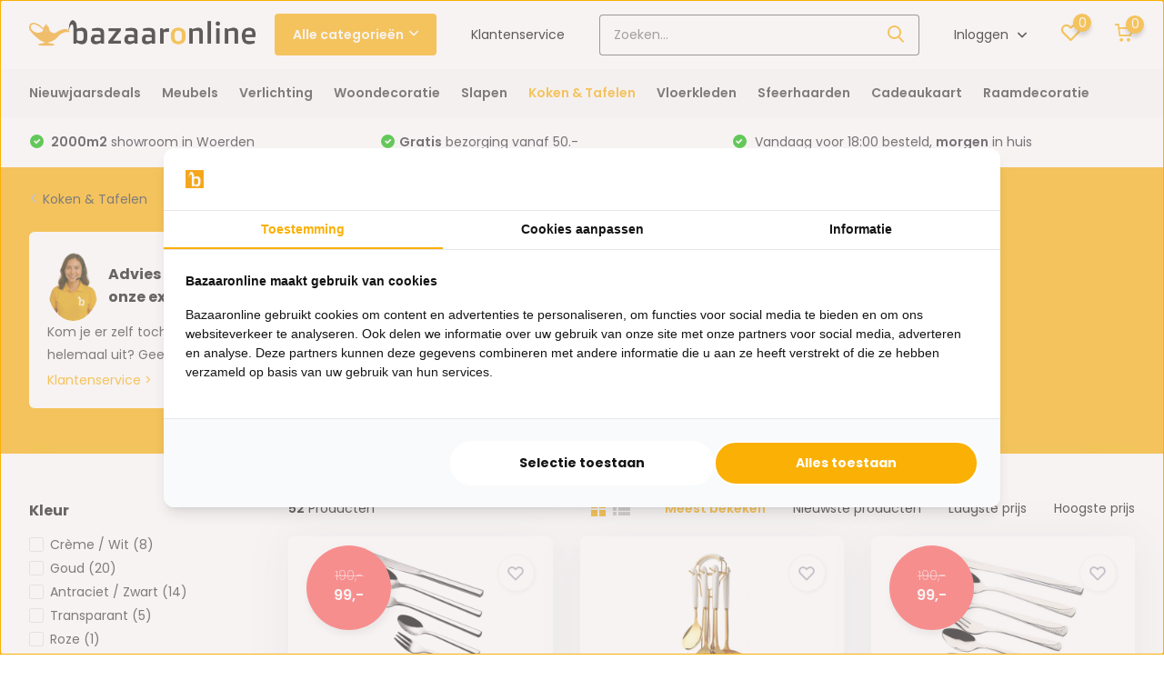

--- FILE ---
content_type: text/html;charset=utf-8
request_url: https://www.bazaaronline.nl/koken-tafelen/bestek/
body_size: 30219
content:
<!doctype html>
<html lang="nl" class="">
	<head>
            <meta charset="utf-8"/>
<!-- [START] 'blocks/head.rain' -->
<!--

  (c) 2008-2026 Lightspeed Netherlands B.V.
  http://www.lightspeedhq.com
  Generated: 20-01-2026 @ 19:51:25

-->
<link rel="canonical" href="https://www.bazaaronline.nl/koken-tafelen/bestek/"/>
<link rel="next" href="https://www.bazaaronline.nl/koken-tafelen/bestek/page2.html"/>
<link rel="alternate" href="https://www.bazaaronline.nl/index.rss" type="application/rss+xml" title="Nieuwe producten"/>
<meta name="robots" content="noodp,noydir"/>
<meta name="google-site-verification" content="s5VH8TKaFYhVf58qzXemXEHkFE-iYHbx22_2yBJzuhk"/>
<meta property="og:url" content="https://www.bazaaronline.nl/koken-tafelen/bestek/?source=facebook"/>
<meta property="og:site_name" content="Bazaaronline"/>
<meta property="og:title" content="Bestek kopen | Diverse soorten en stijlen"/>
<meta property="og:description" content="Op zoek naar bestek van hoogwaardige kwaliteit? Bekijk het aanbod van Bazaaronline.nl! ✓Bestel nu online!"/>
<script src="https://ajax.googleapis.com/ajax/libs/jquery/1.9.1/jquery.min.js"></script>
<script src="https://services.elfsight.com/lightspeed/assets/plugins/jquery.instashow.packaged.js"></script>
<script>
<meta name="facebook-domain-verification" content="7fi429ww1nnqu991or6wyp1dcwcwp8" />
</script>
<script src="https://facebook.dmwsconnector.nl/shop-assets/145930/capi.js?id=c7fdb446d28ed156a8b64b776ff8a62d"></script>
<script>
<!-- AnyTrack Tracking Code -->
<script>!function(e,t,n,s,a){(a=t.createElement(n)).async=!0,a.src="https://assets.anytrack.io/GSk8FETiIqz9.js",(t=t.getElementsByTagName(n)[0]).parentNode.insertBefore(a,t),e[s]=e[s]||function(){(e[s].q=e[s].q||[]).push(arguments)}}(window,document,"script","AnyTrack");</script>
<!-- End AnyTrack Tracking Code -->
</script>
<script src="https://app.dmws.plus/shop-assets/145930/dmws-plus-loader.js?id=d193e349969651dc2b8ba3e903ee4916"></script>
<script>
(function(w,d,s,l,i){w[l]=w[l]||[];w[l].push({'gtm.start':
new Date().getTime(),event:'gtm.js'});var f=d.getElementsByTagName(s)[0],
j=d.createElement(s),dl=l!='dataLayer'?'&l='+l:'';j.async=true;j.src=
'https://www.googletagmanager.com/gtm.js?id='+i+dl;f.parentNode.insertBefore(j,f);
})(window,document,'script','dataLayer','GTM-KV64SZR');
</script>
<script>
<!-- Global site tag (gtag.js) - Google Ads: 934707975 -->
<script async src="https://www.googletagmanager.com/gtag/js?id=AW-934707975"></script>
<script>
    window.dataLayer = window.dataLayer || [];
    function gtag(){dataLayer.push(arguments);}
    gtag('js', new Date());

    gtag('config', 'AW-934707975');
</script>

</script>
<script>
var ae_lsecomapps_account_shop_id = "1283";
</script>
<script src="https://lsecom.advision-ecommerce.com/apps/js/api/colorswatches.min.js"></script>
<!--[if lt IE 9]>
<script src="https://cdn.webshopapp.com/assets/html5shiv.js?2025-02-20"></script>
<![endif]-->
<!-- [END] 'blocks/head.rain' -->
		<meta http-equiv="x-ua-compatible" content="ie=edge">
		<title>Bestek kopen | Diverse soorten en stijlen - Bazaaronline</title>
		<meta name="description" content="Op zoek naar bestek van hoogwaardige kwaliteit? Bekijk het aanbod van Bazaaronline.nl! ✓Bestel nu online!">
		<meta name="keywords" content="bestek, bestek kopen, messen, vorken, lepels">
		<meta name="theme-color" content="#ffffff">
		<meta name="MobileOptimized" content="320">
		<meta name="HandheldFriendly" content="true">
		<meta name="viewport" content="width=device-width, initial-scale=1, initial-scale=1, minimum-scale=1, maximum-scale=1, user-scalable=no">
		<meta name="author" content="https://www.dmws.nl/">
		
		<link rel="preconnect" href="https://fonts.googleapis.com">
		<link rel="dns-prefetch" href="https://fonts.googleapis.com">
		<link rel="preconnect" href="https://ajax.googleapis.com">
		<link rel="dns-prefetch" href="https://ajax.googleapis.com">
		<link rel="preconnect" href="https://www.gstatic.com" crossorigin="anonymous">
		<link rel="dns-prefetch" href="https://www.gstatic.com" crossorigin="anonymous">
		<link rel="preconnect" href="//cdn.webshopapp.com/">
		<link rel="dns-prefetch" href="//cdn.webshopapp.com/">
    
    		<link rel="preload" href="https://fonts.googleapis.com/css?family=Poppins:300,400,500,600,700,800,900%7CPoppins:300,400,500,600,700,800,900&display=swap" as="style">
    <link rel="preload" href="https://cdn.webshopapp.com/shops/145930/themes/175347/assets/owl-carousel-min.css?20260102111447" as="style">
    <link rel="preload" href="https://cdn.webshopapp.com/shops/145930/themes/175347/assets/jquery-fancybox-min.css?20260102111447" as="style">
    <link rel="preload" href="https://cdn.webshopapp.com/shops/145930/themes/175347/assets/icomoon.css?20260102111447" as="style">
    <link rel="preload" href="https://cdn.webshopapp.com/shops/145930/themes/175347/assets/tippy.css?20260102111447" as="style">
    <link rel="preload" href="https://cdn.webshopapp.com/shops/145930/themes/175347/assets/compete.css?20260102111447" as="style">
    <link rel="preload" href="https://cdn.webshopapp.com/shops/145930/themes/175347/assets/custom.css?20260102111447" as="style">
 		<link rel="preload" href="https://cdn.webshopapp.com/shops/145930/themes/175347/assets/style.css?20260102111447" as="style">	
    <link rel="preload" href="https://cdn.webshopapp.com/shops/145930/themes/175347/assets/configurator.css?20260102111447" as="style">	
    
    
    <link rel="preload" href="https://cdn.webshopapp.com/shops/145930/themes/175347/assets/jquery-3-4-1-min.js?20260102111447" as="script">
    <link rel="preload" href="https://cdn.webshopapp.com/shops/145930/themes/175347/assets/jquery-ui.js?20260102111447" as="script">
    <link rel="preload" href="https://cdn.webshopapp.com/shops/145930/themes/175347/assets/js-cookie-min.js?20260102111447" as="script">
    <link rel="preload" href="https://cdn.webshopapp.com/shops/145930/themes/175347/assets/owl-carousel-min.js?20260102111447" as="script">
    <link rel="preload" href="https://cdn.webshopapp.com/shops/145930/themes/175347/assets/popper.js?20260102111447" as="script">
    <link rel="preload" href="https://cdn.webshopapp.com/shops/145930/themes/175347/assets/tippy.js?20260102111447" as="script">
    <link rel="preload" href="https://cdn.webshopapp.com/shops/145930/themes/175347/assets/jquery-fancybox-min.js?20260102111447" as="script">
    <link rel="preload" href="https://cdn.webshopapp.com/shops/145930/themes/175347/assets/lazyload.js?20260102111447" as="script">
    <link rel="preload" href="https://cdn.webshopapp.com/assets/gui.js?2025-02-20" as="script">
    <link rel="preload" href="https://cdn.webshopapp.com/shops/145930/themes/175347/assets/script.js?20260102111447" as="script">
    <link rel="preload" href="https://cdn.webshopapp.com/shops/145930/themes/175347/assets/custom.js?20260102111447" as="script">
    <link rel="preload" href="https://cdn.webshopapp.com/shops/145930/themes/175347/assets/configurator.js?20260102111447" as="script">
        
    <link href="https://fonts.googleapis.com/css?family=Poppins:300,400,500,600,700,800,900%7CPoppins:300,400,500,600,700,800,900&display=swap" rel="stylesheet" type="text/css">
    <link rel="stylesheet" href="https://cdn.webshopapp.com/shops/145930/themes/175347/assets/owl-carousel-min.css?20260102111447" type="text/css">
    <link rel="stylesheet" href="https://cdn.webshopapp.com/shops/145930/themes/175347/assets/jquery-fancybox-min.css?20260102111447" type="text/css">
    <link rel="stylesheet" href="https://cdn.webshopapp.com/shops/145930/themes/175347/assets/icomoon.css?20260102111447" type="text/css">
    <link rel="stylesheet" href="https://cdn.webshopapp.com/shops/145930/themes/175347/assets/tippy.css?20260102111447" type="text/css">
    <link rel="stylesheet" href="https://cdn.webshopapp.com/shops/145930/themes/175347/assets/compete.css?20260102111447" type="text/css">
    <link rel="stylesheet" href="https://cdn.webshopapp.com/shops/145930/themes/175347/assets/custom.css?20260102111447" type="text/css">
    <link rel="stylesheet" href="https://cdn.webshopapp.com/shops/145930/themes/175347/assets/style.css?20260102111447" type="text/css">
    <link rel="stylesheet" href="https://cdn.webshopapp.com/shops/145930/themes/175347/assets/configurator.css?20260102111447" type="text/css">
    
    <script src="https://cdn.webshopapp.com/shops/145930/themes/175347/assets/jquery-3-4-1-min.js?20260102111447"></script>

		<link rel="icon" type="image/x-icon" href="https://cdn.webshopapp.com/shops/145930/themes/175347/v/2492431/assets/favicon.ico?20241203150012">
		<link rel="apple-touch-icon" href="https://cdn.webshopapp.com/shops/145930/themes/175347/v/2492431/assets/favicon.ico?20241203150012">
    
    <meta name="msapplication-config" content="https://cdn.webshopapp.com/shops/145930/themes/175347/assets/browserconfig.xml?20260102111447">
<meta property="og:title" content="Bestek kopen | Diverse soorten en stijlen">
<meta property="og:type" content="website"> 
<meta property="og:site_name" content="Bazaaronline">
<meta property="og:url" content="https://www.bazaaronline.nl/">
<meta property="og:image" content="https://cdn.webshopapp.com/shops/145930/themes/175347/v/2786825/assets/big-block-bg.jpg?20260102110928">
<meta name="twitter:title" content="Bestek kopen | Diverse soorten en stijlen">
<meta name="twitter:description" content="Op zoek naar bestek van hoogwaardige kwaliteit? Bekijk het aanbod van Bazaaronline.nl! ✓Bestel nu online!">
<meta name="twitter:site" content="Bazaaronline">
<meta name="twitter:card" content="https://cdn.webshopapp.com/shops/145930/themes/175347/assets/logo.png?20260102110952">
<meta name="twitter:image" content="https://cdn.webshopapp.com/shops/145930/themes/175347/v/2786825/assets/big-block-bg.jpg?20260102110928">
<script type="application/ld+json">
  [
        {
      "@context": "http://schema.org/",
      "@type": "Organization",
      "url": "https://www.bazaaronline.nl/",
      "name": "Bazaaronline",
      "legalName": "Bazaaronline",
      "description": "Op zoek naar bestek van hoogwaardige kwaliteit? Bekijk het aanbod van Bazaaronline.nl! ✓Bestel nu online!",
      "logo": "https://cdn.webshopapp.com/shops/145930/themes/175347/assets/logo.png?20260102110952",
      "image": "https://cdn.webshopapp.com/shops/145930/themes/175347/v/2786825/assets/big-block-bg.jpg?20260102110928",
      "contactPoint": {
        "@type": "ContactPoint",
        "contactType": "Customer service",
        "telephone": "0162-231130"
      },
      "address": {
        "@type": "PostalAddress",
        "streetAddress": "(geen retouradres)",
        "addressLocality": "3446 CM Woerden ",
        "postalCode": "Straat van Gibraltar 2",
        "addressCountry": "NL"
      }
         
    },
    { 
      "@context": "http://schema.org", 
      "@type": "WebSite", 
      "url": "https://www.bazaaronline.nl/", 
      "name": "Bazaaronline",
      "description": "Op zoek naar bestek van hoogwaardige kwaliteit? Bekijk het aanbod van Bazaaronline.nl! ✓Bestel nu online!",
      "author": [
        {
          "@type": "Organization",
          "url": "https://www.dmws.nl/",
          "name": "DMWS B.V.",
          "address": {
            "@type": "PostalAddress",
            "streetAddress": "Klokgebouw 195 (Strijp-S)",
            "addressLocality": "Eindhoven",
            "addressRegion": "NB",
            "postalCode": "5617 AB",
            "addressCountry": "NL"
          }
        }
      ]
    }
  ]
</script>    
	</head>
	<body>
    <ul class="hidden-data hidden"><li>145930</li><li>175347</li><li>ja</li><li>nl</li><li>live</li><li>klantenservice//bazaaronline/nl</li><li>https://www.bazaaronline.nl/</li></ul><header id="top" class="scroll-active"><div class="top-wrap fixed default"><section class="main pos-r"><div class="container pos-r"><div class="d-flex align-center justify-between"><div class="d-flex align-center"><div id="mobile-menu-btn" class="d-none show-1000"><div class="hamburger"><span></span><span></span><span></span><span></span></div></div><a href="https://www.bazaaronline.nl/account/login/" class="hidden show-575-flex"><i class="icon-login"></i></a><div id="logo" class="d-flex align-center"><a href="https://www.bazaaronline.nl/" accesskey="h"><img class="hide-1000 desktop-logo" src="https://cdn.webshopapp.com/shops/145930/themes/175347/assets/logo.png?20260102110952" alt="Bazaaronline" /><img class="d-none show-1000 mobile-logo" src="https://cdn.webshopapp.com/shops/145930/themes/175347/v/451285/assets/logo-mobile.png?20210107101948" alt="Bazaaronline" /></a><div id="catbtn" class="hide-1000 btn-wrap"><a href="https://www.bazaaronline.nl/catalog/" class="btn">Alle categorieën <i class="icon-arrow-down"></i></a><div class="categorymenu"><div class="wrap d-flex"><ul class="maincategories"><li data-attribute="nieuwjaarsdeals"><a href="https://www.bazaaronline.nl/nieuwjaarsdeals/">Nieuwjaarsdeals <i class="icon-arrow-right"></i></a></li><li data-attribute="meubels"><a href="https://www.bazaaronline.nl/meubels/">Meubels <i class="icon-arrow-right"></i></a></li><li data-attribute="verlichting"><a href="https://www.bazaaronline.nl/verlichting/">Verlichting <i class="icon-arrow-right"></i></a></li><li data-attribute="woondecoratie"><a href="https://www.bazaaronline.nl/woondecoratie/">Woondecoratie <i class="icon-arrow-right"></i></a></li><li data-attribute="slapen"><a href="https://www.bazaaronline.nl/slapen/">Slapen <i class="icon-arrow-right"></i></a></li><li data-attribute="koken-tafelen"><a href="https://www.bazaaronline.nl/koken-tafelen/">Koken &amp; Tafelen <i class="icon-arrow-right"></i></a></li><li data-attribute="vloerkleden"><a href="https://www.bazaaronline.nl/vloerkleden/">Vloerkleden <i class="icon-arrow-right"></i></a></li><li data-attribute="sfeerhaarden"><a href="https://www.bazaaronline.nl/sfeerhaarden/">Sfeerhaarden <i class="icon-arrow-right"></i></a></li><li><a href="https://www.bazaaronline.nl/catalog/" class="more">Bekijk alle categorieën</a></li></ul><div class="subcategories"><div class="wrapper" data-category="nieuwjaarsdeals"><h4>Nieuwjaarsdeals</h4></div><div class="wrapper" data-category="meubels"><h4>Meubels</h4><ul><li class="sub"><a href="https://www.bazaaronline.nl/meubels/stoelen/">Stoelen</a></li><ul><li><a href="https://www.bazaaronline.nl/meubels/stoelen/loveseats/">Loveseats</a></li><li><a href="https://www.bazaaronline.nl/meubels/stoelen/fauteuils/">Fauteuils</a></li><li><a href="https://www.bazaaronline.nl/meubels/stoelen/eetkamerstoelen/">Eetkamerstoelen</a></li><li><a href="https://www.bazaaronline.nl/meubels/stoelen/kleine-zitbankjes-poefjes/">Kleine zitbankjes &amp; Poefjes</a></li></ul></ul><ul><li class="sub"><a href="https://www.bazaaronline.nl/meubels/tv-meubels/">TV-meubels</a></li><ul><li><a href="https://www.bazaaronline.nl/meubels/tv-meubels/travertin-tv-meubels/">Travertin TV-meubels</a></li><li><a href="https://www.bazaaronline.nl/meubels/tv-meubels/japandi-tv-meubels/">Japandi TV-meubels</a></li></ul></ul><ul><li class="sub"><a href="https://www.bazaaronline.nl/meubels/tafels/">Tafels</a></li><ul><li><a href="https://www.bazaaronline.nl/meubels/tafels/salontafels/">Salontafels</a></li><li><a href="https://www.bazaaronline.nl/meubels/tafels/eettafels/">Eettafels</a></li><li><a href="https://www.bazaaronline.nl/meubels/tafels/bijzettafels/">Bijzettafels</a></li><li><a href="https://www.bazaaronline.nl/meubels/tafels/kaptafels/">Kaptafels</a></li><li><a href="https://www.bazaaronline.nl/meubels/tafels/" class="more">Bekijk alles</a></li></ul></ul><ul><li class="sub"><a href="https://www.bazaaronline.nl/meubels/banken/">Banken</a></li><ul><li><a href="https://www.bazaaronline.nl/meubels/banken/hoekbanken/">Hoekbanken</a></li><li><a href="https://www.bazaaronline.nl/meubels/banken/rechte-banken/">Rechte banken</a></li><li><a href="https://www.bazaaronline.nl/meubels/banken/dubbele-loungebanken/">Dubbele loungebanken</a></li><li><a href="https://www.bazaaronline.nl/meubels/banken/loungebanken/">Loungebanken</a></li><li><a href="https://www.bazaaronline.nl/meubels/banken/" class="more">Bekijk alles</a></li></ul></ul><ul><li class="sub"><a href="https://www.bazaaronline.nl/meubels/kasten/">Kasten</a></li><ul><li><a href="https://www.bazaaronline.nl/meubels/kasten/nachtkastjes/">Nachtkastjes</a></li><li><a href="https://www.bazaaronline.nl/meubels/kasten/visgraat-dressoir/">Visgraat dressoir</a></li><li><a href="https://www.bazaaronline.nl/meubels/kasten/wandmeubels/">Wandmeubels</a></li><li><a href="https://www.bazaaronline.nl/meubels/kasten/tv-wandkasten/">TV-Wandkasten</a></li></ul></ul><ul><li class="sub"><a href="https://www.bazaaronline.nl/meubels/woonkamersets/">Woonkamersets</a></li></ul><ul><li class="sub"><a href="https://www.bazaaronline.nl/meubels/sidetables/">Sidetables</a></li><ul><li><a href="https://www.bazaaronline.nl/meubels/sidetables/travertin-sidetables/">Travertin sidetables</a></li><li><a href="https://www.bazaaronline.nl/meubels/sidetables/japandi-sidetable/">Japandi sidetable</a></li></ul></ul></div><div class="wrapper" data-category="verlichting"><h4>Verlichting</h4><ul><li class="sub"><a href="https://www.bazaaronline.nl/verlichting/kroonluchters/">Kroonluchters</a></li></ul><ul><li class="sub"><a href="https://www.bazaaronline.nl/verlichting/hanglampen/">Hanglampen</a></li></ul><ul><li class="sub"><a href="https://www.bazaaronline.nl/verlichting/plafondlampen/">Plafondlampen</a></li></ul><ul><li class="sub"><a href="https://www.bazaaronline.nl/verlichting/oosterse-lampen/">Oosterse lampen</a></li></ul><ul><li class="sub"><a href="https://www.bazaaronline.nl/verlichting/videlampen/">Videlampen</a></li></ul><ul><li class="sub"><a href="https://www.bazaaronline.nl/verlichting/vloerlampen/">Vloerlampen</a></li></ul><ul><li class="sub"><a href="https://www.bazaaronline.nl/verlichting/tafellampen/">Tafellampen</a></li><ul><li><a href="https://www.bazaaronline.nl/verlichting/tafellampen/eric-kuster-stijl/">Eric Kuster stijl</a></li></ul></ul><ul><li class="sub"><a href="https://www.bazaaronline.nl/verlichting/wandlampen/">Wandlampen</a></li></ul><ul><li class="sub"><a href="https://www.bazaaronline.nl/verlichting/lichtbronnen/">Lichtbronnen </a></li></ul></div><div class="wrapper" data-category="woondecoratie"><h4>Woondecoratie</h4><ul><li class="sub"><a href="https://www.bazaaronline.nl/woondecoratie/muurdecoratie/">Muurdecoratie</a></li></ul><ul><li class="sub"><a href="https://www.bazaaronline.nl/woondecoratie/luxe-sierkussens/">Luxe sierkussens</a></li></ul><ul><li class="sub"><a href="https://www.bazaaronline.nl/woondecoratie/dienbladen/">Dienbladen</a></li></ul><ul><li class="sub"><a href="https://www.bazaaronline.nl/woondecoratie/foto-en-spiegellijsten/">Foto- en spiegellijsten</a></li><ul><li><a href="https://www.bazaaronline.nl/woondecoratie/foto-en-spiegellijsten/spiegellijst/">Spiegellijst</a></li></ul></ul><ul><li class="sub"><a href="https://www.bazaaronline.nl/woondecoratie/waxinelichthouders-en-kandelaars/">Waxinelichthouders  en kandelaars</a></li></ul><ul><li class="sub"><a href="https://www.bazaaronline.nl/woondecoratie/klokken/">Klokken</a></li></ul><ul><li class="sub"><a href="https://www.bazaaronline.nl/woondecoratie/spiegels/">Spiegels</a></li></ul><ul><li class="sub"><a href="https://www.bazaaronline.nl/woondecoratie/potten-vazen/">Potten &amp; Vazen</a></li><ul><li><a href="https://www.bazaaronline.nl/woondecoratie/potten-vazen/schelpenvazen/">Schelpenvazen</a></li><li><a href="https://www.bazaaronline.nl/woondecoratie/potten-vazen/cheetah-vazen/">Cheetah vazen</a></li></ul></ul><ul><li class="sub"><a href="https://www.bazaaronline.nl/woondecoratie/kunstplanten/">Kunstplanten</a></li><ul><li><a href="https://www.bazaaronline.nl/woondecoratie/kunstplanten/kunst-orchidee/">Kunst orchidee</a></li><li><a href="https://www.bazaaronline.nl/woondecoratie/kunstplanten/kunstboom/">Kunstboom</a></li><li><a href="https://www.bazaaronline.nl/woondecoratie/kunstplanten/kunsttakken/">Kunsttakken</a></li><li><a href="https://www.bazaaronline.nl/woondecoratie/kunstplanten/opgemaakte-vazen-potten/">Opgemaakte vazen &amp; potten</a></li></ul></ul><ul><li class="sub"><a href="https://www.bazaaronline.nl/woondecoratie/tafelboeken-en-boekenstandaards/">Tafelboeken en boekenstandaards</a></li></ul><ul><li class="sub"><a href="https://www.bazaaronline.nl/woondecoratie/decoratieve-accessoires/">Decoratieve accessoires</a></li></ul><ul><li class="sub"><a href="https://www.bazaaronline.nl/woondecoratie/plaids-en-fleecedekens/">Plaids en Fleecedekens</a></li></ul></div><div class="wrapper" data-category="slapen"><h4>Slapen</h4><ul><li class="sub"><a href="https://www.bazaaronline.nl/slapen/boxsprings/">Boxsprings</a></li><ul><li><a href="https://www.bazaaronline.nl/slapen/boxsprings/1-persoons-boxsprings/">1-persoons boxsprings</a></li><li><a href="https://www.bazaaronline.nl/slapen/boxsprings/2-persoons-boxsprings/">2-persoons boxsprings</a></li><li><a href="https://www.bazaaronline.nl/slapen/boxsprings/elektrische-boxsprings/">elektrische boxsprings</a></li></ul></ul><ul><li class="sub"><a href="https://www.bazaaronline.nl/slapen/matrassen/">Matrassen</a></li></ul></div><div class="wrapper" data-category="koken-tafelen"><h4>Koken &amp; Tafelen</h4><ul><li class="sub"><a href="https://www.bazaaronline.nl/koken-tafelen/servies/">Servies</a></li><ul><li><a href="https://www.bazaaronline.nl/koken-tafelen/servies/theepotten-thermoskannen/">Theepotten &amp; Thermoskannen</a></li><li><a href="https://www.bazaaronline.nl/koken-tafelen/servies/etageres-taartplateaus/">Etagères &amp; Taartplateaus</a></li><li><a href="https://www.bazaaronline.nl/koken-tafelen/servies/serviessets/">Serviessets</a></li><li><a href="https://www.bazaaronline.nl/koken-tafelen/servies/borden/">Borden</a></li><li><a href="https://www.bazaaronline.nl/koken-tafelen/servies/" class="more">Bekijk alles</a></li></ul></ul><ul><li class="sub"><a href="https://www.bazaaronline.nl/koken-tafelen/glazen/">Glazen</a></li><ul><li><a href="https://www.bazaaronline.nl/koken-tafelen/glazen/theeglazen/">Theeglazen</a></li><li><a href="https://www.bazaaronline.nl/koken-tafelen/glazen/koffieglazen/">Koffieglazen</a></li><li><a href="https://www.bazaaronline.nl/koken-tafelen/glazen/longdrinkglazen/">Longdrinkglazen</a></li><li><a href="https://www.bazaaronline.nl/koken-tafelen/glazen/glazensets/">Glazensets</a></li><li><a href="https://www.bazaaronline.nl/koken-tafelen/glazen/" class="more">Bekijk alles</a></li></ul></ul><ul><li class="sub"><a href="https://www.bazaaronline.nl/koken-tafelen/pannen/">Pannen</a></li><ul><li><a href="https://www.bazaaronline.nl/koken-tafelen/pannen/tajines/">Tajines</a></li><li><a href="https://www.bazaaronline.nl/koken-tafelen/pannen/snelkookpannen/">Snelkookpannen</a></li><li><a href="https://www.bazaaronline.nl/koken-tafelen/pannen/couscous-pannen/">Couscous pannen </a></li><li><a href="https://www.bazaaronline.nl/koken-tafelen/pannen/pannensets/">Pannensets</a></li></ul></ul><ul><li class="sub"><a href="https://www.bazaaronline.nl/koken-tafelen/bestek/">Bestek</a></li><ul><li><a href="https://www.bazaaronline.nl/koken-tafelen/bestek/besteksets/">Besteksets</a></li><li><a href="https://www.bazaaronline.nl/koken-tafelen/bestek/messen/">Messen</a></li></ul></ul><ul><li class="sub"><a href="https://www.bazaaronline.nl/koken-tafelen/keukenapparaten/">Keukenapparaten</a></li><ul><li><a href="https://www.bazaaronline.nl/koken-tafelen/keukenapparaten/waterkokers/">Waterkokers</a></li><li><a href="https://www.bazaaronline.nl/koken-tafelen/keukenapparaten/elektrische-ovens/">Elektrische ovens</a></li><li><a href="https://www.bazaaronline.nl/koken-tafelen/keukenapparaten/elektrische-pannen/">Elektrische pannen</a></li><li><a href="https://www.bazaaronline.nl/koken-tafelen/keukenapparaten/kookplaten-en-gasstellen/">Kookplaten en gasstellen</a></li><li><a href="https://www.bazaaronline.nl/koken-tafelen/keukenapparaten/" class="more">Bekijk alles</a></li></ul></ul><ul><li class="sub"><a href="https://www.bazaaronline.nl/koken-tafelen/overige-keukenaccessoires/">Overige keukenaccessoires</a></li><ul><li><a href="https://www.bazaaronline.nl/koken-tafelen/overige-keukenaccessoires/tafelzeilen/">Tafelzeilen</a></li><li><a href="https://www.bazaaronline.nl/koken-tafelen/overige-keukenaccessoires/bak-en-cakevormen/">Bak- en cakevormen</a></li><li><a href="https://www.bazaaronline.nl/koken-tafelen/overige-keukenaccessoires/spies-standaarden/">Spies standaarden</a></li><li><a href="https://www.bazaaronline.nl/koken-tafelen/overige-keukenaccessoires/serveerplanken-schalen/">Serveerplanken &amp; schalen</a></li><li><a href="https://www.bazaaronline.nl/koken-tafelen/overige-keukenaccessoires/" class="more">Bekijk alles</a></li></ul></ul><ul><li class="sub"><a href="https://www.bazaaronline.nl/koken-tafelen/koffiemakers-accessoires/">Koffiemakers &amp; accessoires</a></li><ul><li><a href="https://www.bazaaronline.nl/koken-tafelen/koffiemakers-accessoires/espresso-makers/">Espresso makers</a></li><li><a href="https://www.bazaaronline.nl/koken-tafelen/koffiemakers-accessoires/koffiekopjes-koffiesets/">Koffiekopjes &amp; koffiesets</a></li></ul></ul><ul><li class="sub"><a href="https://www.bazaaronline.nl/koken-tafelen/fruitmanden/">Fruitmanden</a></li></ul><ul><li class="sub"><a href="https://www.bazaaronline.nl/koken-tafelen/koffers/">Koffers</a></li></ul></div><div class="wrapper" data-category="vloerkleden"><h4>Vloerkleden</h4><ul><li class="sub"><a href="https://www.bazaaronline.nl/vloerkleden/effen-vloerkleden/">Effen vloerkleden</a></li></ul><ul><li class="sub"><a href="https://www.bazaaronline.nl/vloerkleden/hoogpolige-vloerkleden/">Hoogpolige vloerkleden</a></li></ul><ul><li class="sub"><a href="https://www.bazaaronline.nl/vloerkleden/laagpolige-vloerkleden/">Laagpolige vloerkleden</a></li></ul><ul><li class="sub"><a href="https://www.bazaaronline.nl/vloerkleden/moderne-vloerkleden/">Moderne vloerkleden</a></li></ul><ul><li class="sub"><a href="https://www.bazaaronline.nl/vloerkleden/perzische-tapijten/">Perzische tapijten</a></li></ul><ul><li class="sub"><a href="https://www.bazaaronline.nl/vloerkleden/vintage-vloerkleden/">Vintage vloerkleden</a></li></ul><ul><li class="sub"><a href="https://www.bazaaronline.nl/vloerkleden/kindervloerkleden/">Kindervloerkleden</a></li></ul><ul><li class="sub"><a href="https://www.bazaaronline.nl/vloerkleden/eric-kuster-stijl-vloerkleden/">Eric Kuster Stijl vloerkleden</a></li></ul><ul><li class="sub"><a href="https://www.bazaaronline.nl/vloerkleden/marmer-design-vloerkleden/">Marmer design vloerkleden</a></li></ul><ul><li class="sub"><a href="https://www.bazaaronline.nl/vloerkleden/arabische-motief-vloerkleden/">Arabische motief vloerkleden</a></li></ul><ul><li class="sub"><a href="https://www.bazaaronline.nl/vloerkleden/ronde-vloerkleden/">Ronde vloerkleden</a></li></ul><ul><li class="sub"><a href="https://www.bazaaronline.nl/vloerkleden/badmatten/">Badmatten</a></li></ul><ul><li class="sub"><a href="https://www.bazaaronline.nl/vloerkleden/decoratie-vachtjes/">Decoratie vachtjes</a></li></ul><ul><li class="sub"><a href="https://www.bazaaronline.nl/vloerkleden/fluffy-vloerkleden/">Fluffy vloerkleden</a></li></ul><ul><li class="sub"><a href="https://www.bazaaronline.nl/vloerkleden/organische-vorm-vloerkleden/">Organische vorm vloerkleden</a></li></ul><ul><li class="sub"><a href="https://www.bazaaronline.nl/vloerkleden/japandi-vloerkleden/">Japandi vloerkleden</a></li></ul></div><div class="wrapper" data-category="sfeerhaarden"><h4>Sfeerhaarden</h4><ul><li class="sub"><a href="https://www.bazaaronline.nl/sfeerhaarden/3-zijdige-haarden/">3-zijdige haarden</a></li></ul><ul><li class="sub"><a href="https://www.bazaaronline.nl/sfeerhaarden/inbouwhaarden/">Inbouwhaarden</a></li></ul></div><div class="wrapper" data-category="cadeaukaart"><h4>Cadeaukaart</h4></div><div class="wrapper" data-category="raamdecoratie"><h4>Raamdecoratie</h4><ul><li class="sub"><a href="https://www.bazaaronline.nl/raamdecoratie/jaloezieen/">Jaloezieën</a></li><ul><li><a href="https://www.bazaaronline.nl/raamdecoratie/jaloezieen/bamboe-jaloezieen/">Bamboe jaloezieën</a></li><li><a href="https://www.bazaaronline.nl/raamdecoratie/jaloezieen/abachi-jaloezieen/">Abachi jaloezieën</a></li><li><a href="https://www.bazaaronline.nl/raamdecoratie/jaloezieen/houten-jaloezieen/">Houten jaloezieën</a></li><li><a href="https://www.bazaaronline.nl/raamdecoratie/jaloezieen/aluminium-jaloezieen/">Aluminium jaloezieën </a></li></ul></ul><ul><li class="sub"><a href="https://www.bazaaronline.nl/raamdecoratie/rolgordijnen/">Rolgordijnen</a></li></ul><ul><li class="sub"><a href="https://www.bazaaronline.nl/raamdecoratie/duo-rolgordijnen/">Duo rolgordijnen</a></li></ul><ul><li class="sub"><a href="https://www.bazaaronline.nl/raamdecoratie/gordijnen/">Gordijnen</a></li></ul></div></div></div></div></div></div></div><div class="d-flex align-center justify-end top-nav"><a href="/service/" class="hide-1000">Klantenservice</a><div id="showSearch" class="hide-575"><input type="search" value="" placeholder="Zoeken..."><button type="submit" title="Zoeken" disabled="disabled"><i class="icon-search"></i></button></div><div class="login with-drop hide-575"><a href="https://www.bazaaronline.nl/account/login/"><span>Inloggen <i class="icon-arrow-down"></i></span></a><div class="dropdown"><form method="post" id="formLogin" action="https://www.bazaaronline.nl/account/loginPost/?return=https://www.bazaaronline.nl/koken-tafelen/bestek/"><h3>Inloggen</h3><p>Maak bestellen nóg makkelijker!</p><div><label for="formLoginEmail">E-mailadres<span class="c-negatives">*</span></label><input type="email" id="formLoginEmail" name="email" placeholder="E-mailadres" autocomplete='email' tabindex=1 required></div><div><label for="formLoginPassword">Wachtwoord</label><a href="https://www.bazaaronline.nl/account/password/" class="forgot" tabindex=6>Wachtwoord vergeten?</a><input type="password" id="formLoginPassword" name="password" placeholder="Wachtwoord" autocomplete="current-password" tabindex=2 required></div><div><input type="hidden" name="key" value="812fcf2d2b737d6de865a643b5bed649" /><input type="hidden" name="type" value="login" /><button type="submit" onclick="$('#formLogin').submit(); return false;" class="btn" tabindex=3>Inloggen</button></div></form><div><p class="register">Nog geen account? <a href="https://www.bazaaronline.nl/account/register/" tabindex=5>Account aanmaken</a></p></div></div></div><div class="favorites"><a href="https://www.bazaaronline.nl/account/wishlist/" class="count"><span class="items" data-wishlist-items="">0</span><i class="icon-wishlist"></i></a></div><div class="cart with-drop"><a href="https://www.bazaaronline.nl/cart/" class="count"><span class="dmws-p_w8fzr7_m2-module-cart-count-override">0</span><i class="icon-cart"></i></a><div class="dropdown"><h3>Winkelwagen</h3><i class="icon-close hidden show-575"></i><p>Uw winkelwagen is leeg</p></div></div></div></div></div><div class="search-autocomplete"><div id="searchExpanded"><div class="container pos-r d-flex align-center"><form action="https://www.bazaaronline.nl/search/" method="get" id="formSearch"  class="search-form d-flex align-center"  data-search-type="desktop"><span onclick="$(this).closest('form').submit();" title="Zoeken" class="search-icon"><i class="icon-search"></i></span><input type="text" name="q" autocomplete="off"  value="" placeholder="Zoeken" class="standard-input" data-input="desktop"/></form><div class="close hide-575">Sluiten</div></div><div class="overlay hide-575"></div></div><div class="container pos-r"><div id="searchResults" class="results-wrap with-filter with-cats" data-search-type="desktop"><div class="close"><i class="icon-close"></i></div><h4>Categorieën</h4><div class="categories hidden"><ul class="d-flex"></ul></div><div class="d-flex justify-between"><div class="filter-scroll-wrap"><div class="filter-scroll"><div class="subtitle title-font">Filters</div><form data-search-type="desktop"><div class="filter-boxes"><div class="filter-wrap sort"><select name="sort" class="custom-select"></select></div></div><div class="filter-boxes custom-filters"></div></form></div></div><ul class="search-products products-livesearch"></ul></div><div class="more"><a href="#" class="btn accent">Bekijk alle resultaten <span>(0)</span></a></div></div></div></div></section><section id="menu" class="hide-1000 megamenu"><div class="container"><nav class="menu"><ul class="d-flex align-center"><li class="item"><a class="itemLink" href="https://www.bazaaronline.nl/nieuwjaarsdeals/" title="Nieuwjaarsdeals">Nieuwjaarsdeals</a></li><li class="item has-children"><a class="itemLink" href="https://www.bazaaronline.nl/meubels/" title="Meubels">Meubels</a><ul class="subnav"><li class="subitem has-children"><a class="subitemLink " href="https://www.bazaaronline.nl/meubels/stoelen/" title="Stoelen">Stoelen</a><ul class="subsubnav"><li class="subitem"><a class="subitemLink" href="https://www.bazaaronline.nl/meubels/stoelen/loveseats/" title="Loveseats">Loveseats</a></li><li class="subitem"><a class="subitemLink" href="https://www.bazaaronline.nl/meubels/stoelen/fauteuils/" title="Fauteuils">Fauteuils</a></li><li class="subitem"><a class="subitemLink" href="https://www.bazaaronline.nl/meubels/stoelen/eetkamerstoelen/" title="Eetkamerstoelen">Eetkamerstoelen</a></li><li class="subitem"><a class="subitemLink" href="https://www.bazaaronline.nl/meubels/stoelen/kleine-zitbankjes-poefjes/" title="Kleine zitbankjes &amp; Poefjes">Kleine zitbankjes &amp; Poefjes</a></li></ul></li><li class="subitem has-children"><a class="subitemLink " href="https://www.bazaaronline.nl/meubels/tv-meubels/" title="TV-meubels">TV-meubels</a><ul class="subsubnav"><li class="subitem"><a class="subitemLink" href="https://www.bazaaronline.nl/meubels/tv-meubels/travertin-tv-meubels/" title="Travertin TV-meubels">Travertin TV-meubels</a></li><li class="subitem"><a class="subitemLink" href="https://www.bazaaronline.nl/meubels/tv-meubels/japandi-tv-meubels/" title="Japandi TV-meubels">Japandi TV-meubels</a></li></ul></li><li class="subitem has-children"><a class="subitemLink " href="https://www.bazaaronline.nl/meubels/tafels/" title="Tafels">Tafels</a><ul class="subsubnav"><li class="subitem"><a class="subitemLink" href="https://www.bazaaronline.nl/meubels/tafels/salontafels/" title="Salontafels">Salontafels</a></li><li class="subitem"><a class="subitemLink" href="https://www.bazaaronline.nl/meubels/tafels/eettafels/" title="Eettafels">Eettafels</a></li><li class="subitem"><a class="subitemLink" href="https://www.bazaaronline.nl/meubels/tafels/bijzettafels/" title="Bijzettafels">Bijzettafels</a></li><li class="subitem"><a class="subitemLink" href="https://www.bazaaronline.nl/meubels/tafels/kaptafels/" title="Kaptafels">Kaptafels</a></li><li><a href="https://www.bazaaronline.nl/meubels/tafels/" class="more">Bekijk alles</a></li></ul></li><li class="subitem has-children"><a class="subitemLink " href="https://www.bazaaronline.nl/meubels/banken/" title="Banken">Banken</a><ul class="subsubnav"><li class="subitem"><a class="subitemLink" href="https://www.bazaaronline.nl/meubels/banken/hoekbanken/" title="Hoekbanken">Hoekbanken</a></li><li class="subitem"><a class="subitemLink" href="https://www.bazaaronline.nl/meubels/banken/rechte-banken/" title="Rechte banken">Rechte banken</a></li><li class="subitem"><a class="subitemLink" href="https://www.bazaaronline.nl/meubels/banken/dubbele-loungebanken/" title="Dubbele loungebanken">Dubbele loungebanken</a></li><li class="subitem"><a class="subitemLink" href="https://www.bazaaronline.nl/meubels/banken/loungebanken/" title="Loungebanken">Loungebanken</a></li><li><a href="https://www.bazaaronline.nl/meubels/banken/" class="more">Bekijk alles</a></li></ul></li><li class="subitem has-children"><a class="subitemLink " href="https://www.bazaaronline.nl/meubels/kasten/" title="Kasten">Kasten</a><ul class="subsubnav"><li class="subitem"><a class="subitemLink" href="https://www.bazaaronline.nl/meubels/kasten/nachtkastjes/" title="Nachtkastjes">Nachtkastjes</a></li><li class="subitem"><a class="subitemLink" href="https://www.bazaaronline.nl/meubels/kasten/visgraat-dressoir/" title="Visgraat dressoir">Visgraat dressoir</a></li><li class="subitem"><a class="subitemLink" href="https://www.bazaaronline.nl/meubels/kasten/wandmeubels/" title="Wandmeubels">Wandmeubels</a></li><li class="subitem"><a class="subitemLink" href="https://www.bazaaronline.nl/meubels/kasten/tv-wandkasten/" title="TV-Wandkasten">TV-Wandkasten</a></li></ul></li><li class="subitem"><a class="subitemLink " href="https://www.bazaaronline.nl/meubels/woonkamersets/" title="Woonkamersets">Woonkamersets</a></li><li class="subitem has-children"><a class="subitemLink " href="https://www.bazaaronline.nl/meubels/sidetables/" title="Sidetables">Sidetables</a><ul class="subsubnav"><li class="subitem"><a class="subitemLink" href="https://www.bazaaronline.nl/meubels/sidetables/travertin-sidetables/" title="Travertin sidetables">Travertin sidetables</a></li><li class="subitem"><a class="subitemLink" href="https://www.bazaaronline.nl/meubels/sidetables/japandi-sidetable/" title="Japandi sidetable">Japandi sidetable</a></li></ul></li></ul></li><li class="item has-children"><a class="itemLink" href="https://www.bazaaronline.nl/verlichting/" title="Verlichting">Verlichting</a><ul class="subnav"><li class="subitem"><a class="subitemLink " href="https://www.bazaaronline.nl/verlichting/kroonluchters/" title="Kroonluchters">Kroonluchters</a></li><li class="subitem"><a class="subitemLink " href="https://www.bazaaronline.nl/verlichting/hanglampen/" title="Hanglampen">Hanglampen</a></li><li class="subitem"><a class="subitemLink " href="https://www.bazaaronline.nl/verlichting/plafondlampen/" title="Plafondlampen">Plafondlampen</a></li><li class="subitem"><a class="subitemLink " href="https://www.bazaaronline.nl/verlichting/oosterse-lampen/" title="Oosterse lampen">Oosterse lampen</a></li><li class="subitem"><a class="subitemLink " href="https://www.bazaaronline.nl/verlichting/videlampen/" title="Videlampen">Videlampen</a></li><li class="subitem"><a class="subitemLink " href="https://www.bazaaronline.nl/verlichting/vloerlampen/" title="Vloerlampen">Vloerlampen</a></li><li class="subitem has-children"><a class="subitemLink " href="https://www.bazaaronline.nl/verlichting/tafellampen/" title="Tafellampen">Tafellampen</a><ul class="subsubnav"><li class="subitem"><a class="subitemLink" href="https://www.bazaaronline.nl/verlichting/tafellampen/eric-kuster-stijl/" title="Eric Kuster stijl">Eric Kuster stijl</a></li></ul></li><li class="subitem"><a class="subitemLink " href="https://www.bazaaronline.nl/verlichting/wandlampen/" title="Wandlampen">Wandlampen</a></li><li class="subitem"><a class="subitemLink " href="https://www.bazaaronline.nl/verlichting/lichtbronnen/" title="Lichtbronnen ">Lichtbronnen </a></li></ul></li><li class="item has-children"><a class="itemLink" href="https://www.bazaaronline.nl/woondecoratie/" title="Woondecoratie">Woondecoratie</a><ul class="subnav"><li class="subitem"><a class="subitemLink " href="https://www.bazaaronline.nl/woondecoratie/muurdecoratie/" title="Muurdecoratie">Muurdecoratie</a></li><li class="subitem"><a class="subitemLink " href="https://www.bazaaronline.nl/woondecoratie/luxe-sierkussens/" title="Luxe sierkussens">Luxe sierkussens</a></li><li class="subitem"><a class="subitemLink " href="https://www.bazaaronline.nl/woondecoratie/dienbladen/" title="Dienbladen">Dienbladen</a></li><li class="subitem has-children"><a class="subitemLink " href="https://www.bazaaronline.nl/woondecoratie/foto-en-spiegellijsten/" title="Foto- en spiegellijsten">Foto- en spiegellijsten</a><ul class="subsubnav"><li class="subitem"><a class="subitemLink" href="https://www.bazaaronline.nl/woondecoratie/foto-en-spiegellijsten/spiegellijst/" title="Spiegellijst">Spiegellijst</a></li></ul></li><li class="subitem"><a class="subitemLink " href="https://www.bazaaronline.nl/woondecoratie/waxinelichthouders-en-kandelaars/" title="Waxinelichthouders  en kandelaars">Waxinelichthouders  en kandelaars</a></li><li class="subitem"><a class="subitemLink " href="https://www.bazaaronline.nl/woondecoratie/klokken/" title="Klokken">Klokken</a></li><li class="subitem"><a class="subitemLink " href="https://www.bazaaronline.nl/woondecoratie/spiegels/" title="Spiegels">Spiegels</a></li><li class="subitem has-children"><a class="subitemLink " href="https://www.bazaaronline.nl/woondecoratie/potten-vazen/" title="Potten &amp; Vazen">Potten &amp; Vazen</a><ul class="subsubnav"><li class="subitem"><a class="subitemLink" href="https://www.bazaaronline.nl/woondecoratie/potten-vazen/schelpenvazen/" title="Schelpenvazen">Schelpenvazen</a></li><li class="subitem"><a class="subitemLink" href="https://www.bazaaronline.nl/woondecoratie/potten-vazen/cheetah-vazen/" title="Cheetah vazen">Cheetah vazen</a></li></ul></li><li class="subitem has-children"><a class="subitemLink " href="https://www.bazaaronline.nl/woondecoratie/kunstplanten/" title="Kunstplanten">Kunstplanten</a><ul class="subsubnav"><li class="subitem"><a class="subitemLink" href="https://www.bazaaronline.nl/woondecoratie/kunstplanten/kunst-orchidee/" title="Kunst orchidee">Kunst orchidee</a></li><li class="subitem"><a class="subitemLink" href="https://www.bazaaronline.nl/woondecoratie/kunstplanten/kunstboom/" title="Kunstboom">Kunstboom</a></li><li class="subitem"><a class="subitemLink" href="https://www.bazaaronline.nl/woondecoratie/kunstplanten/kunsttakken/" title="Kunsttakken">Kunsttakken</a></li><li class="subitem"><a class="subitemLink" href="https://www.bazaaronline.nl/woondecoratie/kunstplanten/opgemaakte-vazen-potten/" title="Opgemaakte vazen &amp; potten">Opgemaakte vazen &amp; potten</a></li></ul></li><li class="subitem"><a class="subitemLink " href="https://www.bazaaronline.nl/woondecoratie/tafelboeken-en-boekenstandaards/" title="Tafelboeken en boekenstandaards">Tafelboeken en boekenstandaards</a></li><li class="subitem"><a class="subitemLink " href="https://www.bazaaronline.nl/woondecoratie/decoratieve-accessoires/" title="Decoratieve accessoires">Decoratieve accessoires</a></li><li class="subitem"><a class="subitemLink " href="https://www.bazaaronline.nl/woondecoratie/plaids-en-fleecedekens/" title="Plaids en Fleecedekens">Plaids en Fleecedekens</a></li></ul></li><li class="item has-children"><a class="itemLink" href="https://www.bazaaronline.nl/slapen/" title="Slapen">Slapen</a><ul class="subnav"><li class="subitem has-children"><a class="subitemLink " href="https://www.bazaaronline.nl/slapen/boxsprings/" title="Boxsprings">Boxsprings</a><ul class="subsubnav"><li class="subitem"><a class="subitemLink" href="https://www.bazaaronline.nl/slapen/boxsprings/1-persoons-boxsprings/" title="1-persoons boxsprings">1-persoons boxsprings</a></li><li class="subitem"><a class="subitemLink" href="https://www.bazaaronline.nl/slapen/boxsprings/2-persoons-boxsprings/" title="2-persoons boxsprings">2-persoons boxsprings</a></li><li class="subitem"><a class="subitemLink" href="https://www.bazaaronline.nl/slapen/boxsprings/elektrische-boxsprings/" title="elektrische boxsprings">elektrische boxsprings</a></li></ul></li><li class="subitem"><a class="subitemLink " href="https://www.bazaaronline.nl/slapen/matrassen/" title="Matrassen">Matrassen</a></li></ul></li><li class="item has-children active"><a class="itemLink active" href="https://www.bazaaronline.nl/koken-tafelen/" title="Koken &amp; Tafelen">Koken &amp; Tafelen</a><ul class="subnav"><li class="subitem has-children"><a class="subitemLink " href="https://www.bazaaronline.nl/koken-tafelen/servies/" title="Servies">Servies</a><ul class="subsubnav"><li class="subitem"><a class="subitemLink" href="https://www.bazaaronline.nl/koken-tafelen/servies/theepotten-thermoskannen/" title="Theepotten &amp; Thermoskannen">Theepotten &amp; Thermoskannen</a></li><li class="subitem"><a class="subitemLink" href="https://www.bazaaronline.nl/koken-tafelen/servies/etageres-taartplateaus/" title="Etagères &amp; Taartplateaus">Etagères &amp; Taartplateaus</a></li><li class="subitem"><a class="subitemLink" href="https://www.bazaaronline.nl/koken-tafelen/servies/serviessets/" title="Serviessets">Serviessets</a></li><li class="subitem"><a class="subitemLink" href="https://www.bazaaronline.nl/koken-tafelen/servies/borden/" title="Borden">Borden</a></li><li><a href="https://www.bazaaronline.nl/koken-tafelen/servies/" class="more">Bekijk alles</a></li></ul></li><li class="subitem has-children"><a class="subitemLink " href="https://www.bazaaronline.nl/koken-tafelen/glazen/" title="Glazen">Glazen</a><ul class="subsubnav"><li class="subitem"><a class="subitemLink" href="https://www.bazaaronline.nl/koken-tafelen/glazen/theeglazen/" title="Theeglazen">Theeglazen</a></li><li class="subitem"><a class="subitemLink" href="https://www.bazaaronline.nl/koken-tafelen/glazen/koffieglazen/" title="Koffieglazen">Koffieglazen</a></li><li class="subitem"><a class="subitemLink" href="https://www.bazaaronline.nl/koken-tafelen/glazen/longdrinkglazen/" title="Longdrinkglazen">Longdrinkglazen</a></li><li class="subitem"><a class="subitemLink" href="https://www.bazaaronline.nl/koken-tafelen/glazen/glazensets/" title="Glazensets">Glazensets</a></li><li><a href="https://www.bazaaronline.nl/koken-tafelen/glazen/" class="more">Bekijk alles</a></li></ul></li><li class="subitem has-children"><a class="subitemLink " href="https://www.bazaaronline.nl/koken-tafelen/pannen/" title="Pannen">Pannen</a><ul class="subsubnav"><li class="subitem"><a class="subitemLink" href="https://www.bazaaronline.nl/koken-tafelen/pannen/tajines/" title="Tajines">Tajines</a></li><li class="subitem"><a class="subitemLink" href="https://www.bazaaronline.nl/koken-tafelen/pannen/snelkookpannen/" title="Snelkookpannen">Snelkookpannen</a></li><li class="subitem"><a class="subitemLink" href="https://www.bazaaronline.nl/koken-tafelen/pannen/couscous-pannen/" title="Couscous pannen ">Couscous pannen </a></li><li class="subitem"><a class="subitemLink" href="https://www.bazaaronline.nl/koken-tafelen/pannen/pannensets/" title="Pannensets">Pannensets</a></li></ul></li><li class="subitem has-children"><a class="subitemLink active " href="https://www.bazaaronline.nl/koken-tafelen/bestek/" title="Bestek">Bestek</a><ul class="subsubnav"><li class="subitem"><a class="subitemLink" href="https://www.bazaaronline.nl/koken-tafelen/bestek/besteksets/" title="Besteksets">Besteksets</a></li><li class="subitem"><a class="subitemLink" href="https://www.bazaaronline.nl/koken-tafelen/bestek/messen/" title="Messen">Messen</a></li></ul></li><li class="subitem has-children"><a class="subitemLink " href="https://www.bazaaronline.nl/koken-tafelen/keukenapparaten/" title="Keukenapparaten">Keukenapparaten</a><ul class="subsubnav"><li class="subitem"><a class="subitemLink" href="https://www.bazaaronline.nl/koken-tafelen/keukenapparaten/waterkokers/" title="Waterkokers">Waterkokers</a></li><li class="subitem"><a class="subitemLink" href="https://www.bazaaronline.nl/koken-tafelen/keukenapparaten/elektrische-ovens/" title="Elektrische ovens">Elektrische ovens</a></li><li class="subitem"><a class="subitemLink" href="https://www.bazaaronline.nl/koken-tafelen/keukenapparaten/elektrische-pannen/" title="Elektrische pannen">Elektrische pannen</a></li><li class="subitem"><a class="subitemLink" href="https://www.bazaaronline.nl/koken-tafelen/keukenapparaten/kookplaten-en-gasstellen/" title="Kookplaten en gasstellen">Kookplaten en gasstellen</a></li><li><a href="https://www.bazaaronline.nl/koken-tafelen/keukenapparaten/" class="more">Bekijk alles</a></li></ul></li><li class="subitem has-children"><a class="subitemLink " href="https://www.bazaaronline.nl/koken-tafelen/overige-keukenaccessoires/" title="Overige keukenaccessoires">Overige keukenaccessoires</a><ul class="subsubnav"><li class="subitem"><a class="subitemLink" href="https://www.bazaaronline.nl/koken-tafelen/overige-keukenaccessoires/tafelzeilen/" title="Tafelzeilen">Tafelzeilen</a></li><li class="subitem"><a class="subitemLink" href="https://www.bazaaronline.nl/koken-tafelen/overige-keukenaccessoires/bak-en-cakevormen/" title="Bak- en cakevormen">Bak- en cakevormen</a></li><li class="subitem"><a class="subitemLink" href="https://www.bazaaronline.nl/koken-tafelen/overige-keukenaccessoires/spies-standaarden/" title="Spies standaarden">Spies standaarden</a></li><li class="subitem"><a class="subitemLink" href="https://www.bazaaronline.nl/koken-tafelen/overige-keukenaccessoires/serveerplanken-schalen/" title="Serveerplanken &amp; schalen">Serveerplanken &amp; schalen</a></li><li><a href="https://www.bazaaronline.nl/koken-tafelen/overige-keukenaccessoires/" class="more">Bekijk alles</a></li></ul></li><li class="subitem has-children"><a class="subitemLink " href="https://www.bazaaronline.nl/koken-tafelen/koffiemakers-accessoires/" title="Koffiemakers &amp; accessoires">Koffiemakers &amp; accessoires</a><ul class="subsubnav"><li class="subitem"><a class="subitemLink" href="https://www.bazaaronline.nl/koken-tafelen/koffiemakers-accessoires/espresso-makers/" title="Espresso makers">Espresso makers</a></li><li class="subitem"><a class="subitemLink" href="https://www.bazaaronline.nl/koken-tafelen/koffiemakers-accessoires/koffiekopjes-koffiesets/" title="Koffiekopjes &amp; koffiesets">Koffiekopjes &amp; koffiesets</a></li></ul></li><li class="subitem"><a class="subitemLink " href="https://www.bazaaronline.nl/koken-tafelen/fruitmanden/" title="Fruitmanden">Fruitmanden</a></li><li class="subitem"><a class="subitemLink " href="https://www.bazaaronline.nl/koken-tafelen/koffers/" title="Koffers">Koffers</a></li></ul></li><li class="item has-children"><a class="itemLink" href="https://www.bazaaronline.nl/vloerkleden/" title="Vloerkleden">Vloerkleden</a><ul class="subnav"><li class="subitem"><a class="subitemLink " href="https://www.bazaaronline.nl/vloerkleden/effen-vloerkleden/" title="Effen vloerkleden">Effen vloerkleden</a></li><li class="subitem"><a class="subitemLink " href="https://www.bazaaronline.nl/vloerkleden/hoogpolige-vloerkleden/" title="Hoogpolige vloerkleden">Hoogpolige vloerkleden</a></li><li class="subitem"><a class="subitemLink " href="https://www.bazaaronline.nl/vloerkleden/laagpolige-vloerkleden/" title="Laagpolige vloerkleden">Laagpolige vloerkleden</a></li><li class="subitem"><a class="subitemLink " href="https://www.bazaaronline.nl/vloerkleden/moderne-vloerkleden/" title="Moderne vloerkleden">Moderne vloerkleden</a></li><li class="subitem"><a class="subitemLink " href="https://www.bazaaronline.nl/vloerkleden/perzische-tapijten/" title="Perzische tapijten">Perzische tapijten</a></li><li class="subitem"><a class="subitemLink " href="https://www.bazaaronline.nl/vloerkleden/vintage-vloerkleden/" title="Vintage vloerkleden">Vintage vloerkleden</a></li><li class="subitem"><a class="subitemLink " href="https://www.bazaaronline.nl/vloerkleden/kindervloerkleden/" title="Kindervloerkleden">Kindervloerkleden</a></li><li class="subitem"><a class="subitemLink " href="https://www.bazaaronline.nl/vloerkleden/eric-kuster-stijl-vloerkleden/" title="Eric Kuster Stijl vloerkleden">Eric Kuster Stijl vloerkleden</a></li><li class="subitem"><a class="subitemLink " href="https://www.bazaaronline.nl/vloerkleden/marmer-design-vloerkleden/" title="Marmer design vloerkleden">Marmer design vloerkleden</a></li><li class="subitem"><a class="subitemLink " href="https://www.bazaaronline.nl/vloerkleden/arabische-motief-vloerkleden/" title="Arabische motief vloerkleden">Arabische motief vloerkleden</a></li><li class="subitem"><a class="subitemLink " href="https://www.bazaaronline.nl/vloerkleden/ronde-vloerkleden/" title="Ronde vloerkleden">Ronde vloerkleden</a></li><li class="subitem"><a class="subitemLink " href="https://www.bazaaronline.nl/vloerkleden/badmatten/" title="Badmatten">Badmatten</a></li><li class="subitem"><a class="subitemLink " href="https://www.bazaaronline.nl/vloerkleden/decoratie-vachtjes/" title="Decoratie vachtjes">Decoratie vachtjes</a></li><li class="subitem"><a class="subitemLink " href="https://www.bazaaronline.nl/vloerkleden/fluffy-vloerkleden/" title="Fluffy vloerkleden">Fluffy vloerkleden</a></li><li class="subitem"><a class="subitemLink " href="https://www.bazaaronline.nl/vloerkleden/organische-vorm-vloerkleden/" title="Organische vorm vloerkleden">Organische vorm vloerkleden</a></li><li class="subitem"><a class="subitemLink " href="https://www.bazaaronline.nl/vloerkleden/japandi-vloerkleden/" title="Japandi vloerkleden">Japandi vloerkleden</a></li></ul></li><li class="item has-children"><a class="itemLink" href="https://www.bazaaronline.nl/sfeerhaarden/" title="Sfeerhaarden">Sfeerhaarden</a><ul class="subnav"><li class="subitem"><a class="subitemLink " href="https://www.bazaaronline.nl/sfeerhaarden/3-zijdige-haarden/" title="3-zijdige haarden">3-zijdige haarden</a></li><li class="subitem"><a class="subitemLink " href="https://www.bazaaronline.nl/sfeerhaarden/inbouwhaarden/" title="Inbouwhaarden">Inbouwhaarden</a></li></ul></li><li class="item"><a class="itemLink" href="https://www.bazaaronline.nl/cadeaukaart/" title="Cadeaukaart">Cadeaukaart</a></li><li class="item has-children"><a class="itemLink" href="https://www.bazaaronline.nl/raamdecoratie/" title="Raamdecoratie">Raamdecoratie</a><ul class="subnav"><li class="subitem has-children"><a class="subitemLink " href="https://www.bazaaronline.nl/raamdecoratie/jaloezieen/" title="Jaloezieën">Jaloezieën</a><ul class="subsubnav"><li class="subitem"><a class="subitemLink" href="https://www.bazaaronline.nl/raamdecoratie/jaloezieen/bamboe-jaloezieen/" title="Bamboe jaloezieën">Bamboe jaloezieën</a></li><li class="subitem"><a class="subitemLink" href="https://www.bazaaronline.nl/raamdecoratie/jaloezieen/abachi-jaloezieen/" title="Abachi jaloezieën">Abachi jaloezieën</a></li><li class="subitem"><a class="subitemLink" href="https://www.bazaaronline.nl/raamdecoratie/jaloezieen/houten-jaloezieen/" title="Houten jaloezieën">Houten jaloezieën</a></li><li class="subitem"><a class="subitemLink" href="https://www.bazaaronline.nl/raamdecoratie/jaloezieen/aluminium-jaloezieen/" title="Aluminium jaloezieën ">Aluminium jaloezieën </a></li></ul></li><li class="subitem"><a class="subitemLink " href="https://www.bazaaronline.nl/raamdecoratie/rolgordijnen/" title="Rolgordijnen">Rolgordijnen</a></li><li class="subitem"><a class="subitemLink " href="https://www.bazaaronline.nl/raamdecoratie/duo-rolgordijnen/" title="Duo rolgordijnen">Duo rolgordijnen</a></li><li class="subitem"><a class="subitemLink " href="https://www.bazaaronline.nl/raamdecoratie/gordijnen/" title="Gordijnen">Gordijnen</a></li></ul></li></ul></nav></div></section><div id="mobileMenu" class="hide"><div class="wrap"><ul><li class="all hidden"><a><i class="icon-nav-left"></i>Alle categorieën</a></li><li class="cat"><a class="itemLink" href="https://www.bazaaronline.nl/nieuwjaarsdeals/" title="Nieuwjaarsdeals">Nieuwjaarsdeals</a></li><li class="cat has-children"><a class="itemLink" href="https://www.bazaaronline.nl/meubels/" title="Meubels">Meubels<i class="icon-arrow-right"></i></a><ul class="subnav hidden"><li class="subitem has-children"><a class="subitemLink" href="https://www.bazaaronline.nl/meubels/stoelen/" title="Stoelen">Stoelen<i class="icon-arrow-right"></i></a><ul class="subsubnav hidden"><li class="subitem"><a class="subitemLink" href="https://www.bazaaronline.nl/meubels/stoelen/loveseats/" title="Loveseats">Loveseats</a></li><li class="subitem"><a class="subitemLink" href="https://www.bazaaronline.nl/meubels/stoelen/fauteuils/" title="Fauteuils">Fauteuils</a></li><li class="subitem"><a class="subitemLink" href="https://www.bazaaronline.nl/meubels/stoelen/eetkamerstoelen/" title="Eetkamerstoelen">Eetkamerstoelen</a></li><li class="subitem"><a class="subitemLink" href="https://www.bazaaronline.nl/meubels/stoelen/kleine-zitbankjes-poefjes/" title="Kleine zitbankjes &amp; Poefjes">Kleine zitbankjes &amp; Poefjes</a></li></ul></li><li class="subitem has-children"><a class="subitemLink" href="https://www.bazaaronline.nl/meubels/tv-meubels/" title="TV-meubels">TV-meubels<i class="icon-arrow-right"></i></a><ul class="subsubnav hidden"><li class="subitem"><a class="subitemLink" href="https://www.bazaaronline.nl/meubels/tv-meubels/travertin-tv-meubels/" title="Travertin TV-meubels">Travertin TV-meubels</a></li><li class="subitem"><a class="subitemLink" href="https://www.bazaaronline.nl/meubels/tv-meubels/japandi-tv-meubels/" title="Japandi TV-meubels">Japandi TV-meubels</a></li></ul></li><li class="subitem has-children"><a class="subitemLink" href="https://www.bazaaronline.nl/meubels/tafels/" title="Tafels">Tafels<i class="icon-arrow-right"></i></a><ul class="subsubnav hidden"><li class="subitem"><a class="subitemLink" href="https://www.bazaaronline.nl/meubels/tafels/salontafels/" title="Salontafels">Salontafels</a></li><li class="subitem"><a class="subitemLink" href="https://www.bazaaronline.nl/meubels/tafels/eettafels/" title="Eettafels">Eettafels</a></li><li class="subitem"><a class="subitemLink" href="https://www.bazaaronline.nl/meubels/tafels/bijzettafels/" title="Bijzettafels">Bijzettafels</a></li><li class="subitem"><a class="subitemLink" href="https://www.bazaaronline.nl/meubels/tafels/kaptafels/" title="Kaptafels">Kaptafels</a></li><li class="subitem"><a class="subitemLink" href="https://www.bazaaronline.nl/meubels/tafels/zuilen/" title="Zuilen">Zuilen</a></li><li class="subitem"><a class="subitemLink" href="https://www.bazaaronline.nl/meubels/tafels/wandtafels/" title="Wandtafels">Wandtafels</a></li></ul></li><li class="subitem has-children"><a class="subitemLink" href="https://www.bazaaronline.nl/meubels/banken/" title="Banken">Banken<i class="icon-arrow-right"></i></a><ul class="subsubnav hidden"><li class="subitem"><a class="subitemLink" href="https://www.bazaaronline.nl/meubels/banken/hoekbanken/" title="Hoekbanken">Hoekbanken</a></li><li class="subitem"><a class="subitemLink" href="https://www.bazaaronline.nl/meubels/banken/rechte-banken/" title="Rechte banken">Rechte banken</a></li><li class="subitem"><a class="subitemLink" href="https://www.bazaaronline.nl/meubels/banken/dubbele-loungebanken/" title="Dubbele loungebanken">Dubbele loungebanken</a></li><li class="subitem"><a class="subitemLink" href="https://www.bazaaronline.nl/meubels/banken/loungebanken/" title="Loungebanken">Loungebanken</a></li><li class="subitem"><a class="subitemLink" href="https://www.bazaaronline.nl/meubels/banken/u-banken/" title="U banken">U banken</a></li><li class="subitem"><a class="subitemLink" href="https://www.bazaaronline.nl/meubels/banken/slaapbanken/" title="Slaapbanken">Slaapbanken</a></li><li class="subitem"><a class="subitemLink" href="https://www.bazaaronline.nl/meubels/banken/japandi-banken/" title="Japandi banken">Japandi banken</a></li></ul></li><li class="subitem has-children"><a class="subitemLink" href="https://www.bazaaronline.nl/meubels/kasten/" title="Kasten">Kasten<i class="icon-arrow-right"></i></a><ul class="subsubnav hidden"><li class="subitem"><a class="subitemLink" href="https://www.bazaaronline.nl/meubels/kasten/nachtkastjes/" title="Nachtkastjes">Nachtkastjes</a></li><li class="subitem"><a class="subitemLink" href="https://www.bazaaronline.nl/meubels/kasten/visgraat-dressoir/" title="Visgraat dressoir">Visgraat dressoir</a></li><li class="subitem"><a class="subitemLink" href="https://www.bazaaronline.nl/meubels/kasten/wandmeubels/" title="Wandmeubels">Wandmeubels</a></li><li class="subitem"><a class="subitemLink" href="https://www.bazaaronline.nl/meubels/kasten/tv-wandkasten/" title="TV-Wandkasten">TV-Wandkasten</a></li></ul></li><li class="subitem"><a class="subitemLink" href="https://www.bazaaronline.nl/meubels/woonkamersets/" title="Woonkamersets">Woonkamersets</a></li><li class="subitem has-children"><a class="subitemLink" href="https://www.bazaaronline.nl/meubels/sidetables/" title="Sidetables">Sidetables<i class="icon-arrow-right"></i></a><ul class="subsubnav hidden"><li class="subitem"><a class="subitemLink" href="https://www.bazaaronline.nl/meubels/sidetables/travertin-sidetables/" title="Travertin sidetables">Travertin sidetables</a></li><li class="subitem"><a class="subitemLink" href="https://www.bazaaronline.nl/meubels/sidetables/japandi-sidetable/" title="Japandi sidetable">Japandi sidetable</a></li></ul></li></ul></li><li class="cat has-children"><a class="itemLink" href="https://www.bazaaronline.nl/verlichting/" title="Verlichting">Verlichting<i class="icon-arrow-right"></i></a><ul class="subnav hidden"><li class="subitem"><a class="subitemLink" href="https://www.bazaaronline.nl/verlichting/kroonluchters/" title="Kroonluchters">Kroonluchters</a></li><li class="subitem"><a class="subitemLink" href="https://www.bazaaronline.nl/verlichting/hanglampen/" title="Hanglampen">Hanglampen</a></li><li class="subitem"><a class="subitemLink" href="https://www.bazaaronline.nl/verlichting/plafondlampen/" title="Plafondlampen">Plafondlampen</a></li><li class="subitem"><a class="subitemLink" href="https://www.bazaaronline.nl/verlichting/oosterse-lampen/" title="Oosterse lampen">Oosterse lampen</a></li><li class="subitem"><a class="subitemLink" href="https://www.bazaaronline.nl/verlichting/videlampen/" title="Videlampen">Videlampen</a></li><li class="subitem"><a class="subitemLink" href="https://www.bazaaronline.nl/verlichting/vloerlampen/" title="Vloerlampen">Vloerlampen</a></li><li class="subitem has-children"><a class="subitemLink" href="https://www.bazaaronline.nl/verlichting/tafellampen/" title="Tafellampen">Tafellampen<i class="icon-arrow-right"></i></a><ul class="subsubnav hidden"><li class="subitem"><a class="subitemLink" href="https://www.bazaaronline.nl/verlichting/tafellampen/eric-kuster-stijl/" title="Eric Kuster stijl">Eric Kuster stijl</a></li></ul></li><li class="subitem"><a class="subitemLink" href="https://www.bazaaronline.nl/verlichting/wandlampen/" title="Wandlampen">Wandlampen</a></li><li class="subitem"><a class="subitemLink" href="https://www.bazaaronline.nl/verlichting/lichtbronnen/" title="Lichtbronnen ">Lichtbronnen </a></li></ul></li><li class="cat has-children"><a class="itemLink" href="https://www.bazaaronline.nl/woondecoratie/" title="Woondecoratie">Woondecoratie<i class="icon-arrow-right"></i></a><ul class="subnav hidden"><li class="subitem"><a class="subitemLink" href="https://www.bazaaronline.nl/woondecoratie/muurdecoratie/" title="Muurdecoratie">Muurdecoratie</a></li><li class="subitem"><a class="subitemLink" href="https://www.bazaaronline.nl/woondecoratie/luxe-sierkussens/" title="Luxe sierkussens">Luxe sierkussens</a></li><li class="subitem"><a class="subitemLink" href="https://www.bazaaronline.nl/woondecoratie/dienbladen/" title="Dienbladen">Dienbladen</a></li><li class="subitem has-children"><a class="subitemLink" href="https://www.bazaaronline.nl/woondecoratie/foto-en-spiegellijsten/" title="Foto- en spiegellijsten">Foto- en spiegellijsten<i class="icon-arrow-right"></i></a><ul class="subsubnav hidden"><li class="subitem"><a class="subitemLink" href="https://www.bazaaronline.nl/woondecoratie/foto-en-spiegellijsten/spiegellijst/" title="Spiegellijst">Spiegellijst</a></li></ul></li><li class="subitem"><a class="subitemLink" href="https://www.bazaaronline.nl/woondecoratie/waxinelichthouders-en-kandelaars/" title="Waxinelichthouders  en kandelaars">Waxinelichthouders  en kandelaars</a></li><li class="subitem"><a class="subitemLink" href="https://www.bazaaronline.nl/woondecoratie/klokken/" title="Klokken">Klokken</a></li><li class="subitem"><a class="subitemLink" href="https://www.bazaaronline.nl/woondecoratie/spiegels/" title="Spiegels">Spiegels</a></li><li class="subitem has-children"><a class="subitemLink" href="https://www.bazaaronline.nl/woondecoratie/potten-vazen/" title="Potten &amp; Vazen">Potten &amp; Vazen<i class="icon-arrow-right"></i></a><ul class="subsubnav hidden"><li class="subitem"><a class="subitemLink" href="https://www.bazaaronline.nl/woondecoratie/potten-vazen/schelpenvazen/" title="Schelpenvazen">Schelpenvazen</a></li><li class="subitem"><a class="subitemLink" href="https://www.bazaaronline.nl/woondecoratie/potten-vazen/cheetah-vazen/" title="Cheetah vazen">Cheetah vazen</a></li></ul></li><li class="subitem has-children"><a class="subitemLink" href="https://www.bazaaronline.nl/woondecoratie/kunstplanten/" title="Kunstplanten">Kunstplanten<i class="icon-arrow-right"></i></a><ul class="subsubnav hidden"><li class="subitem"><a class="subitemLink" href="https://www.bazaaronline.nl/woondecoratie/kunstplanten/kunst-orchidee/" title="Kunst orchidee">Kunst orchidee</a></li><li class="subitem"><a class="subitemLink" href="https://www.bazaaronline.nl/woondecoratie/kunstplanten/kunstboom/" title="Kunstboom">Kunstboom</a></li><li class="subitem"><a class="subitemLink" href="https://www.bazaaronline.nl/woondecoratie/kunstplanten/kunsttakken/" title="Kunsttakken">Kunsttakken</a></li><li class="subitem"><a class="subitemLink" href="https://www.bazaaronline.nl/woondecoratie/kunstplanten/opgemaakte-vazen-potten/" title="Opgemaakte vazen &amp; potten">Opgemaakte vazen &amp; potten</a></li></ul></li><li class="subitem"><a class="subitemLink" href="https://www.bazaaronline.nl/woondecoratie/tafelboeken-en-boekenstandaards/" title="Tafelboeken en boekenstandaards">Tafelboeken en boekenstandaards</a></li><li class="subitem"><a class="subitemLink" href="https://www.bazaaronline.nl/woondecoratie/decoratieve-accessoires/" title="Decoratieve accessoires">Decoratieve accessoires</a></li><li class="subitem"><a class="subitemLink" href="https://www.bazaaronline.nl/woondecoratie/plaids-en-fleecedekens/" title="Plaids en Fleecedekens">Plaids en Fleecedekens</a></li></ul></li><li class="cat has-children"><a class="itemLink" href="https://www.bazaaronline.nl/slapen/" title="Slapen">Slapen<i class="icon-arrow-right"></i></a><ul class="subnav hidden"><li class="subitem has-children"><a class="subitemLink" href="https://www.bazaaronline.nl/slapen/boxsprings/" title="Boxsprings">Boxsprings<i class="icon-arrow-right"></i></a><ul class="subsubnav hidden"><li class="subitem"><a class="subitemLink" href="https://www.bazaaronline.nl/slapen/boxsprings/1-persoons-boxsprings/" title="1-persoons boxsprings">1-persoons boxsprings</a></li><li class="subitem"><a class="subitemLink" href="https://www.bazaaronline.nl/slapen/boxsprings/2-persoons-boxsprings/" title="2-persoons boxsprings">2-persoons boxsprings</a></li><li class="subitem"><a class="subitemLink" href="https://www.bazaaronline.nl/slapen/boxsprings/elektrische-boxsprings/" title="elektrische boxsprings">elektrische boxsprings</a></li></ul></li><li class="subitem"><a class="subitemLink" href="https://www.bazaaronline.nl/slapen/matrassen/" title="Matrassen">Matrassen</a></li></ul></li><li class="cat has-children active"><a class="itemLink active" href="https://www.bazaaronline.nl/koken-tafelen/" title="Koken &amp; Tafelen">Koken &amp; Tafelen<i class="icon-arrow-right"></i></a><ul class="subnav hidden"><li class="subitem has-children"><a class="subitemLink" href="https://www.bazaaronline.nl/koken-tafelen/servies/" title="Servies">Servies<i class="icon-arrow-right"></i></a><ul class="subsubnav hidden"><li class="subitem"><a class="subitemLink" href="https://www.bazaaronline.nl/koken-tafelen/servies/theepotten-thermoskannen/" title="Theepotten &amp; Thermoskannen">Theepotten &amp; Thermoskannen</a></li><li class="subitem"><a class="subitemLink" href="https://www.bazaaronline.nl/koken-tafelen/servies/etageres-taartplateaus/" title="Etagères &amp; Taartplateaus">Etagères &amp; Taartplateaus</a></li><li class="subitem"><a class="subitemLink" href="https://www.bazaaronline.nl/koken-tafelen/servies/serviessets/" title="Serviessets">Serviessets</a></li><li class="subitem"><a class="subitemLink" href="https://www.bazaaronline.nl/koken-tafelen/servies/borden/" title="Borden">Borden</a></li><li class="subitem"><a class="subitemLink" href="https://www.bazaaronline.nl/koken-tafelen/servies/schalen-schalensets/" title="Schalen &amp; schalensets">Schalen &amp; schalensets</a></li><li class="subitem"><a class="subitemLink" href="https://www.bazaaronline.nl/koken-tafelen/servies/specerijensets/" title="Specerijensets ">Specerijensets </a></li><li class="subitem"><a class="subitemLink" href="https://www.bazaaronline.nl/koken-tafelen/servies/kommen/" title="Kommen">Kommen</a></li></ul></li><li class="subitem has-children"><a class="subitemLink" href="https://www.bazaaronline.nl/koken-tafelen/glazen/" title="Glazen">Glazen<i class="icon-arrow-right"></i></a><ul class="subsubnav hidden"><li class="subitem"><a class="subitemLink" href="https://www.bazaaronline.nl/koken-tafelen/glazen/theeglazen/" title="Theeglazen">Theeglazen</a></li><li class="subitem"><a class="subitemLink" href="https://www.bazaaronline.nl/koken-tafelen/glazen/koffieglazen/" title="Koffieglazen">Koffieglazen</a></li><li class="subitem"><a class="subitemLink" href="https://www.bazaaronline.nl/koken-tafelen/glazen/longdrinkglazen/" title="Longdrinkglazen">Longdrinkglazen</a></li><li class="subitem"><a class="subitemLink" href="https://www.bazaaronline.nl/koken-tafelen/glazen/glazensets/" title="Glazensets">Glazensets</a></li><li class="subitem"><a class="subitemLink" href="https://www.bazaaronline.nl/koken-tafelen/glazen/waterglazen/" title="Waterglazen">Waterglazen</a></li></ul></li><li class="subitem has-children"><a class="subitemLink" href="https://www.bazaaronline.nl/koken-tafelen/pannen/" title="Pannen">Pannen<i class="icon-arrow-right"></i></a><ul class="subsubnav hidden"><li class="subitem"><a class="subitemLink" href="https://www.bazaaronline.nl/koken-tafelen/pannen/tajines/" title="Tajines">Tajines</a></li><li class="subitem"><a class="subitemLink" href="https://www.bazaaronline.nl/koken-tafelen/pannen/snelkookpannen/" title="Snelkookpannen">Snelkookpannen</a></li><li class="subitem"><a class="subitemLink" href="https://www.bazaaronline.nl/koken-tafelen/pannen/couscous-pannen/" title="Couscous pannen ">Couscous pannen </a></li><li class="subitem"><a class="subitemLink" href="https://www.bazaaronline.nl/koken-tafelen/pannen/pannensets/" title="Pannensets">Pannensets</a></li></ul></li><li class="subitem has-children"><a class="subitemLink active" href="https://www.bazaaronline.nl/koken-tafelen/bestek/" title="Bestek">Bestek<i class="icon-arrow-right"></i></a><ul class="subsubnav hidden"><li class="subitem"><a class="subitemLink" href="https://www.bazaaronline.nl/koken-tafelen/bestek/besteksets/" title="Besteksets">Besteksets</a></li><li class="subitem"><a class="subitemLink" href="https://www.bazaaronline.nl/koken-tafelen/bestek/messen/" title="Messen">Messen</a></li></ul></li><li class="subitem has-children"><a class="subitemLink" href="https://www.bazaaronline.nl/koken-tafelen/keukenapparaten/" title="Keukenapparaten">Keukenapparaten<i class="icon-arrow-right"></i></a><ul class="subsubnav hidden"><li class="subitem"><a class="subitemLink" href="https://www.bazaaronline.nl/koken-tafelen/keukenapparaten/waterkokers/" title="Waterkokers">Waterkokers</a></li><li class="subitem"><a class="subitemLink" href="https://www.bazaaronline.nl/koken-tafelen/keukenapparaten/elektrische-ovens/" title="Elektrische ovens">Elektrische ovens</a></li><li class="subitem"><a class="subitemLink" href="https://www.bazaaronline.nl/koken-tafelen/keukenapparaten/elektrische-pannen/" title="Elektrische pannen">Elektrische pannen</a></li><li class="subitem"><a class="subitemLink" href="https://www.bazaaronline.nl/koken-tafelen/keukenapparaten/kookplaten-en-gasstellen/" title="Kookplaten en gasstellen">Kookplaten en gasstellen</a></li><li class="subitem"><a class="subitemLink" href="https://www.bazaaronline.nl/koken-tafelen/keukenapparaten/magnetrons/" title="Magnetrons">Magnetrons</a></li><li class="subitem"><a class="subitemLink" href="https://www.bazaaronline.nl/koken-tafelen/keukenapparaten/airfryers/" title="Airfryer&#039;s">Airfryer&#039;s</a></li><li class="subitem"><a class="subitemLink" href="https://www.bazaaronline.nl/koken-tafelen/keukenapparaten/buffetwarmers/" title="Buffetwarmers">Buffetwarmers</a></li></ul></li><li class="subitem has-children"><a class="subitemLink" href="https://www.bazaaronline.nl/koken-tafelen/overige-keukenaccessoires/" title="Overige keukenaccessoires">Overige keukenaccessoires<i class="icon-arrow-right"></i></a><ul class="subsubnav hidden"><li class="subitem"><a class="subitemLink" href="https://www.bazaaronline.nl/koken-tafelen/overige-keukenaccessoires/tafelzeilen/" title="Tafelzeilen">Tafelzeilen</a></li><li class="subitem"><a class="subitemLink" href="https://www.bazaaronline.nl/koken-tafelen/overige-keukenaccessoires/bak-en-cakevormen/" title="Bak- en cakevormen">Bak- en cakevormen</a></li><li class="subitem"><a class="subitemLink" href="https://www.bazaaronline.nl/koken-tafelen/overige-keukenaccessoires/spies-standaarden/" title="Spies standaarden">Spies standaarden</a></li><li class="subitem"><a class="subitemLink" href="https://www.bazaaronline.nl/koken-tafelen/overige-keukenaccessoires/serveerplanken-schalen/" title="Serveerplanken &amp; schalen">Serveerplanken &amp; schalen</a></li><li class="subitem"><a class="subitemLink" href="https://www.bazaaronline.nl/koken-tafelen/overige-keukenaccessoires/specerijensets/" title="Specerijensets">Specerijensets</a></li><li class="subitem"><a class="subitemLink" href="https://www.bazaaronline.nl/koken-tafelen/overige-keukenaccessoires/suiker-bewaarpotten/" title="Suiker- &amp; bewaarpotten">Suiker- &amp; bewaarpotten</a></li><li class="subitem"><a class="subitemLink" href="https://www.bazaaronline.nl/koken-tafelen/overige-keukenaccessoires/onderzetters/" title="Onderzetters">Onderzetters</a></li><li class="subitem"><a class="subitemLink" href="https://www.bazaaronline.nl/koken-tafelen/overige-keukenaccessoires/limonadetaps/" title="Limonadetaps">Limonadetaps</a></li><li class="subitem"><a class="subitemLink" href="https://www.bazaaronline.nl/koken-tafelen/overige-keukenaccessoires/rechauds/" title="Rechauds">Rechauds</a></li></ul></li><li class="subitem has-children"><a class="subitemLink" href="https://www.bazaaronline.nl/koken-tafelen/koffiemakers-accessoires/" title="Koffiemakers &amp; accessoires">Koffiemakers &amp; accessoires<i class="icon-arrow-right"></i></a><ul class="subsubnav hidden"><li class="subitem"><a class="subitemLink" href="https://www.bazaaronline.nl/koken-tafelen/koffiemakers-accessoires/espresso-makers/" title="Espresso makers">Espresso makers</a></li><li class="subitem"><a class="subitemLink" href="https://www.bazaaronline.nl/koken-tafelen/koffiemakers-accessoires/koffiekopjes-koffiesets/" title="Koffiekopjes &amp; koffiesets">Koffiekopjes &amp; koffiesets</a></li></ul></li><li class="subitem"><a class="subitemLink" href="https://www.bazaaronline.nl/koken-tafelen/fruitmanden/" title="Fruitmanden">Fruitmanden</a></li><li class="subitem"><a class="subitemLink" href="https://www.bazaaronline.nl/koken-tafelen/koffers/" title="Koffers">Koffers</a></li></ul></li><li class="cat has-children"><a class="itemLink" href="https://www.bazaaronline.nl/vloerkleden/" title="Vloerkleden">Vloerkleden<i class="icon-arrow-right"></i></a><ul class="subnav hidden"><li class="subitem"><a class="subitemLink" href="https://www.bazaaronline.nl/vloerkleden/effen-vloerkleden/" title="Effen vloerkleden">Effen vloerkleden</a></li><li class="subitem"><a class="subitemLink" href="https://www.bazaaronline.nl/vloerkleden/hoogpolige-vloerkleden/" title="Hoogpolige vloerkleden">Hoogpolige vloerkleden</a></li><li class="subitem"><a class="subitemLink" href="https://www.bazaaronline.nl/vloerkleden/laagpolige-vloerkleden/" title="Laagpolige vloerkleden">Laagpolige vloerkleden</a></li><li class="subitem"><a class="subitemLink" href="https://www.bazaaronline.nl/vloerkleden/moderne-vloerkleden/" title="Moderne vloerkleden">Moderne vloerkleden</a></li><li class="subitem"><a class="subitemLink" href="https://www.bazaaronline.nl/vloerkleden/perzische-tapijten/" title="Perzische tapijten">Perzische tapijten</a></li><li class="subitem"><a class="subitemLink" href="https://www.bazaaronline.nl/vloerkleden/vintage-vloerkleden/" title="Vintage vloerkleden">Vintage vloerkleden</a></li><li class="subitem"><a class="subitemLink" href="https://www.bazaaronline.nl/vloerkleden/kindervloerkleden/" title="Kindervloerkleden">Kindervloerkleden</a></li><li class="subitem"><a class="subitemLink" href="https://www.bazaaronline.nl/vloerkleden/eric-kuster-stijl-vloerkleden/" title="Eric Kuster Stijl vloerkleden">Eric Kuster Stijl vloerkleden</a></li><li class="subitem"><a class="subitemLink" href="https://www.bazaaronline.nl/vloerkleden/marmer-design-vloerkleden/" title="Marmer design vloerkleden">Marmer design vloerkleden</a></li><li class="subitem"><a class="subitemLink" href="https://www.bazaaronline.nl/vloerkleden/arabische-motief-vloerkleden/" title="Arabische motief vloerkleden">Arabische motief vloerkleden</a></li><li class="subitem"><a class="subitemLink" href="https://www.bazaaronline.nl/vloerkleden/ronde-vloerkleden/" title="Ronde vloerkleden">Ronde vloerkleden</a></li><li class="subitem"><a class="subitemLink" href="https://www.bazaaronline.nl/vloerkleden/badmatten/" title="Badmatten">Badmatten</a></li><li class="subitem"><a class="subitemLink" href="https://www.bazaaronline.nl/vloerkleden/decoratie-vachtjes/" title="Decoratie vachtjes">Decoratie vachtjes</a></li><li class="subitem"><a class="subitemLink" href="https://www.bazaaronline.nl/vloerkleden/fluffy-vloerkleden/" title="Fluffy vloerkleden">Fluffy vloerkleden</a></li><li class="subitem"><a class="subitemLink" href="https://www.bazaaronline.nl/vloerkleden/organische-vorm-vloerkleden/" title="Organische vorm vloerkleden">Organische vorm vloerkleden</a></li><li class="subitem"><a class="subitemLink" href="https://www.bazaaronline.nl/vloerkleden/japandi-vloerkleden/" title="Japandi vloerkleden">Japandi vloerkleden</a></li></ul></li><li class="cat has-children"><a class="itemLink" href="https://www.bazaaronline.nl/sfeerhaarden/" title="Sfeerhaarden">Sfeerhaarden<i class="icon-arrow-right"></i></a><ul class="subnav hidden"><li class="subitem"><a class="subitemLink" href="https://www.bazaaronline.nl/sfeerhaarden/3-zijdige-haarden/" title="3-zijdige haarden">3-zijdige haarden</a></li><li class="subitem"><a class="subitemLink" href="https://www.bazaaronline.nl/sfeerhaarden/inbouwhaarden/" title="Inbouwhaarden">Inbouwhaarden</a></li></ul></li><li class="cat"><a class="itemLink" href="https://www.bazaaronline.nl/cadeaukaart/" title="Cadeaukaart">Cadeaukaart</a></li><li class="cat has-children"><a class="itemLink" href="https://www.bazaaronline.nl/raamdecoratie/" title="Raamdecoratie">Raamdecoratie<i class="icon-arrow-right"></i></a><ul class="subnav hidden"><li class="subitem has-children"><a class="subitemLink" href="https://www.bazaaronline.nl/raamdecoratie/jaloezieen/" title="Jaloezieën">Jaloezieën<i class="icon-arrow-right"></i></a><ul class="subsubnav hidden"><li class="subitem"><a class="subitemLink" href="https://www.bazaaronline.nl/raamdecoratie/jaloezieen/bamboe-jaloezieen/" title="Bamboe jaloezieën">Bamboe jaloezieën</a></li><li class="subitem"><a class="subitemLink" href="https://www.bazaaronline.nl/raamdecoratie/jaloezieen/abachi-jaloezieen/" title="Abachi jaloezieën">Abachi jaloezieën</a></li><li class="subitem"><a class="subitemLink" href="https://www.bazaaronline.nl/raamdecoratie/jaloezieen/houten-jaloezieen/" title="Houten jaloezieën">Houten jaloezieën</a></li><li class="subitem"><a class="subitemLink" href="https://www.bazaaronline.nl/raamdecoratie/jaloezieen/aluminium-jaloezieen/" title="Aluminium jaloezieën ">Aluminium jaloezieën </a></li></ul></li><li class="subitem"><a class="subitemLink" href="https://www.bazaaronline.nl/raamdecoratie/rolgordijnen/" title="Rolgordijnen">Rolgordijnen</a></li><li class="subitem"><a class="subitemLink" href="https://www.bazaaronline.nl/raamdecoratie/duo-rolgordijnen/" title="Duo rolgordijnen">Duo rolgordijnen</a></li><li class="subitem"><a class="subitemLink" href="https://www.bazaaronline.nl/raamdecoratie/gordijnen/" title="Gordijnen">Gordijnen</a></li></ul></li><li class="other all"><a href="https://www.bazaaronline.nl/catalog/">Alle categorieën</a></li><li class="other"><a href="/service/">Klantenservice</a></li><li class="other"><a href="https://www.bazaaronline.nl/account/login/">Inloggen</a></li></ul></div></div></div><div class="below-main"></div><div class="usps"><div class="container"><div class="d-flex align-center justify-between"><ul class="d-flex align-center usps-slider owl-carousel"><li class="announcement"><a href="www.bazaaronline.nl">De grootste online bazaar van Nederland!</a></li><li><i class="icon-check-white"></i><a href="https://www.bazaaronline.nl/service/bazaaronline-winkel/"><span class="hide-1200"><b> 2000m2</b> showroom in Woerden
                </span><span class="d-none show-1200-inline"><b> 2000m2</b> showroom in Woerden</span></a></li><li><i class="icon-check-white"></i><a href="https://www.bazaaronline.nl/service/shipping-returns/"><b>Gratis</b> bezorging vanaf 50.-
                                </a></li><li><i class="icon-check-white"></i>
                                                  Vandaag voor 18:00 besteld,  <b>morgen</b> in huis
                                              </li></ul><ul></ul></div></div></div></header><div class="messages-wrapper"><div class="container pos-r"></div></div><section class="intro-category mb-0"><div class="container d-flex justify-between"><div class="wrapper"><div class="back"><div class="hide-575"><i class="icon-arrow-right"></i><a href="https://www.bazaaronline.nl/koken-tafelen/">Koken &amp; Tafelen</a></div><div class="hidden show-575-inline"><i class="icon-arrow-right"></i><a href="https://www.bazaaronline.nl/koken-tafelen/">Koken &amp; Tafelen</a></div></div><div class="hide-1000"><div class="contact"><div class="d-flex align-center"><img src="https://cdn.webshopapp.com/shops/145930/themes/175347/v/2604207/assets/help-search.png?20250504222105" width="57" height="57" /><h3>Advies van <br> onze experts </h3></div><p>Kom je er zelf toch niet helemaal uit? Geen probleem!</p><a href="https://www.bazaaronline.nl/service/">Klantenservice ></a></div></div></div><div class="intro"><span class="f-24" style="font-weight: bold; color: #000; display: block">Bestek</span><div class="slider-wrap"><div id="showFilter" class="hidden show-760"><i class="icon-filter"></i> Filters</div><div class="sub-cats d-flex"><a href="https://www.bazaaronline.nl/koken-tafelen/bestek/besteksets/" class="box justify-center"><h4>Besteksets</h4></a><a href="https://www.bazaaronline.nl/koken-tafelen/bestek/messen/" class="box justify-center"><h4>Messen</h4></a></div></div></div></div></section><section id="collection"><div class="container d-flex justify-between"><div class="filter-wrap"><form action="https://www.bazaaronline.nl/koken-tafelen/bestek/" method="get" id="filter_form" class=" more-top"><input type="hidden" name="mode" value="grid" id="filter_form_mode" /><input type="hidden" name="limit" value="24" id="filter_form_limit" /><input type="hidden" name="sort" value="popular" id="filter_form_sort" /><input type="hidden" name="max" value="200" id="filter_form_max" /><input type="hidden" name="min" value="0" id="filter_form_min" /><div id="dmws-filter-wrap"><div class="mobile-heading hidden show-760 align-center justify-center"><i class="icon-close"></i><h3>Filter</h3><a class="clearAllFilter" href="https://www.bazaaronline.nl/koken-tafelen/bestek/?mode=grid">Wis alle filters</a></div><div class="filter sort hidden show-575"><h4>Sorteer <i class="icon-arrow-down hidden show-760"></i></h4><div><ul><li><label for="filter_popular"><input type="radio" id="filter_popular" name="sort" value="popular" checked><span class="checkbox"></span><i class="icon-check-white"></i> Meest bekeken</label></li><li><label for="filter_newest"><input type="radio" id="filter_newest" name="sort" value="newest" ><span class="checkbox"></span><i class="icon-check-white"></i> Nieuwste producten</label></li><li><label for="filter_lowest"><input type="radio" id="filter_lowest" name="sort" value="lowest" ><span class="checkbox"></span><i class="icon-check-white"></i> Laagste prijs</label></li><li><label for="filter_highest"><input type="radio" id="filter_highest" name="sort" value="highest" ><span class="checkbox"></span><i class="icon-check-white"></i> Hoogste prijs</label></li></ul></div></div><div class="filter"><h4>Kleur <i class="icon-arrow-down hidden show-760"></i></h4><div><ul><li><label for="filter_565034"><input type="checkbox" id="filter_565034" name="filter[]" value="565034" ><span class="checkbox"></span><i class="icon-check-white"></i>Crème / Wit <span class="count">(8)</span></label></li><li><label for="filter_565037"><input type="checkbox" id="filter_565037" name="filter[]" value="565037" ><span class="checkbox"></span><i class="icon-check-white"></i>Goud <span class="count">(20)</span></label></li><li><label for="filter_565040"><input type="checkbox" id="filter_565040" name="filter[]" value="565040" ><span class="checkbox"></span><i class="icon-check-white"></i>Antraciet / Zwart <span class="count">(14)</span></label></li><li><label for="filter_571265"><input type="checkbox" id="filter_571265" name="filter[]" value="571265" ><span class="checkbox"></span><i class="icon-check-white"></i>Transparant <span class="count">(5)</span></label></li><li><label for="filter_572870"><input type="checkbox" id="filter_572870" name="filter[]" value="572870" ><span class="checkbox"></span><i class="icon-check-white"></i>Roze <span class="count">(1)</span></label></li><li><label for="filter_572879"><input type="checkbox" id="filter_572879" name="filter[]" value="572879" ><span class="checkbox"></span><i class="icon-check-white"></i>Rood <span class="count">(1)</span></label></li><li><label for="filter_572912"><input type="checkbox" id="filter_572912" name="filter[]" value="572912" ><span class="checkbox"></span><i class="icon-check-white"></i>Rosé <span class="count">(2)</span></label></li><li><label for="filter_572915"><input type="checkbox" id="filter_572915" name="filter[]" value="572915" ><span class="checkbox"></span><i class="icon-check-white"></i>Grijs <span class="count">(1)</span></label></li><li><label for="filter_574613"><input type="checkbox" id="filter_574613" name="filter[]" value="574613" ><span class="checkbox"></span><i class="icon-check-white"></i>Zilver  <span class="count">(19)</span></label></li><li><label for="filter_755224"><input type="checkbox" id="filter_755224" name="filter[]" value="755224" ><span class="checkbox"></span><i class="icon-check-white"></i>Multikleur <span class="count">(5)</span></label></li></ul></div></div><div class="filter"><h4>Vorm <i class="icon-arrow-down hidden show-760"></i></h4><div><ul><li><label for="filter_579209"><input type="checkbox" id="filter_579209" name="filter[]" value="579209" ><span class="checkbox"></span><i class="icon-check-white"></i>Rond <span class="count">(2)</span></label></li></ul></div></div><div class="filter"><h4>Materiaal <i class="icon-arrow-down hidden show-760"></i></h4><div><ul><li><label for="filter_771881"><input type="checkbox" id="filter_771881" name="filter[]" value="771881" ><span class="checkbox"></span><i class="icon-check-white"></i>Marmer/marmerlook <span class="count">(3)</span></label></li><li><label for="filter_771883"><input type="checkbox" id="filter_771883" name="filter[]" value="771883" ><span class="checkbox"></span><i class="icon-check-white"></i>Glas <span class="count">(5)</span></label></li><li><label for="filter_771885"><input type="checkbox" id="filter_771885" name="filter[]" value="771885" ><span class="checkbox"></span><i class="icon-check-white"></i>Metaal <span class="count">(3)</span></label></li><li><label for="filter_771886"><input type="checkbox" id="filter_771886" name="filter[]" value="771886" ><span class="checkbox"></span><i class="icon-check-white"></i>RVS <span class="count">(42)</span></label></li><li><label for="filter_771887"><input type="checkbox" id="filter_771887" name="filter[]" value="771887" ><span class="checkbox"></span><i class="icon-check-white"></i>Aluminium  <span class="count">(5)</span></label></li><li><label for="filter_771892"><input type="checkbox" id="filter_771892" name="filter[]" value="771892" ><span class="checkbox"></span><i class="icon-check-white"></i>Kunststof  <span class="count">(6)</span></label></li></ul></div></div><div class="filter"><h4>Woonruimte <i class="icon-arrow-down hidden show-760"></i></h4><div><ul><li><label for="filter_565016"><input type="checkbox" id="filter_565016" name="filter[]" value="565016" ><span class="checkbox"></span><i class="icon-check-white"></i>Eetkamer <span class="count">(2)</span></label></li></ul></div></div><div class="filter price"><h4>Prijs <i class="icon-arrow-down hidden show-760"></i></h4><div class="ui-slider-a"><div class="manual d-flex align-center justify-between"><input type="number" id="min" name="min" value="0" min="0"><span>-</span><input type="text" id="max" name="max" value="200" max="200"></div></div></div></div><p class="hidden show-575 scheme-btn submit"><button type="submit">Bekijk alle resultaten <i id="filter-live-count" class="count">(52)</i></button></p></form></div><div class="products-wrap"><div class="results-actions d-flex justify-between hide-575"><div class="results"><b>52</b> Producten</div><div class="actions d-flex"><a href="https://www.bazaaronline.nl/koken-tafelen/bestek/"><span class="icon active"><i class="icon-order-grid"></i></span></a><a href="https://www.bazaaronline.nl/koken-tafelen/bestek/?mode=list"><span class="icon "><i class="icon-order-list"></i></span></a><form action="https://www.bazaaronline.nl/koken-tafelen/bestek/" method="get" id="sort_form"><input type="hidden" name="mode" value="grid" id="filter_form_mode" /><input type="hidden" name="limit" value="24" id="filter_form_limit" /><input type="hidden" name="sort" value="popular" id="filter_form_sort" /><input type="hidden" name="max" value="200" id="filter_form_max" /><input type="hidden" name="min" value="0" id="filter_form_min" /><input type="hidden" name="brand" value="0" id="filter_form_brand" /><div class="sort"><label class="active"><input type="radio" name="sort" value="popular" checked>Meest bekeken</label><label><input type="radio" name="sort" value="newest">Nieuwste producten</label><label><input type="radio" name="sort" value="lowest">Laagste prijs</label><label><input type="radio" name="sort" value="highest">Hoogste prijs</label></div></form></div></div><div class="products grid d-flex"><div class="product d-flex strict" data-url="https://www.bazaaronline.nl/bestekset-84-delig.html?format=json"><a href="https://www.bazaaronline.nl/account/" class="add-to-wishlist"><i class="icon-wishlist"></i></a><a href="https://www.bazaaronline.nl/bestekset-84-delig.html" class="img d-flex align-center justify-center"><label id="dmws-p_w8fmq1-preorder-label-110655477" class="label prod-card__badge custom-label" data-url="https://www.bazaaronline.nl/bestekset-84-delig.html?id=223412264&format=json" style="display:none">Pre-order</label><div class="price hide-575"><div class="line-through">190,-</div><div class="current">99,-</div></div><img class="lazy" src="https://cdn.webshopapp.com/shops/145930/themes/175347/assets/lazy-preload.jpg?20260102111447" data-src="https://cdn.webshopapp.com/shops/145930/files/329175123/580x400x2/bavary-bestekset-84-stuks-roestvrij-staal-no1.jpg" alt="Bavary | Bestekset | 84 stuks | Roestvrij staal No.1" width="290" height="200" /></a><div class="data"><h4 class="hide-575"><a href="https://www.bazaaronline.nl/bestekset-84-delig.html">Bavary | Bestekset | 84 stuks | Roestvrij staal No.1</a></h4><h4 class="hidden show-575"><a href="https://www.bazaaronline.nl/bestekset-84-delig.html">Bavary | Bestekset | 84 stuks | Roestvri...</a></h4><div class="meta">Deze bestekset is 84-delig en geschikt voor het ...</div></div><div class="actions-wrap"><div class="actions d-flex align-center justify-between"><div class="stock instock"><i class="icon-check-white"></i>Op voorraad</div></div><div class="actions d-flex align-center justify-between"><div class="price"><div class="prev"> 190,-</div><div class="current">99,-</div></div><form action="https://www.bazaaronline.nl/cart/add/223412264/" id="product_configure_form_110655477" method="post" class="direct-buy d-flex"><input type="number" name="quantity" value="1" min="0" /><div id="dmws-p_w8fmq1-preorder-button-data-110655477" data-text="Pre-order" data-url="https://www.bazaaronline.nl/bestekset-84-delig.html?id=223412264&format=json"></div><a href="javascript:;" onclick="$('#product_configure_form_110655477').submit();" class="btn addtocart"><i class="icon-cart"></i></a></form></div><div class="legal"><div class="unit-price"></div></div></div></div><div class="product d-flex strict" data-url="https://www.bazaaronline.nl/kookgerei-7-delig-witgoud.html?format=json"><a href="https://www.bazaaronline.nl/account/" class="add-to-wishlist"><i class="icon-wishlist"></i></a><a href="https://www.bazaaronline.nl/kookgerei-7-delig-witgoud.html" class="img d-flex align-center justify-center"><label id="dmws-p_w8fmq1-preorder-label-147143343" class="label prod-card__badge custom-label" data-url="https://www.bazaaronline.nl/kookgerei-7-delig-witgoud.html?id=290479343&format=json" style="display:none">Pre-order</label><img class="lazy" src="https://cdn.webshopapp.com/shops/145930/themes/175347/assets/lazy-preload.jpg?20260102111447" data-src="https://cdn.webshopapp.com/shops/145930/files/441206934/580x400x2/kookgerei-7-delig-wit-goud.jpg" alt="Kookgerei 7-delig - wit/goud" width="290" height="200" /></a><div class="data"><h4 class="hide-575"><a href="https://www.bazaaronline.nl/kookgerei-7-delig-witgoud.html">Kookgerei 7-delig - wit/goud</a></h4><h4 class="hidden show-575"><a href="https://www.bazaaronline.nl/kookgerei-7-delig-witgoud.html">Kookgerei 7-delig - wit/goud</a></h4><div class="meta">Deze 7-delige kookgerei is ideaal voor in jouw k...</div></div><div class="actions-wrap"><div class="actions d-flex align-center justify-between"><div class="stock instock"><i class="icon-check-white"></i>Op voorraad</div></div><div class="actions d-flex align-center justify-between"><div class="price"><div class="current">44,95</div></div><form action="https://www.bazaaronline.nl/cart/add/290479343/" id="product_configure_form_147143343" method="post" class="direct-buy d-flex"><input type="number" name="quantity" value="1" min="0" /><div id="dmws-p_w8fmq1-preorder-button-data-147143343" data-text="Pre-order" data-url="https://www.bazaaronline.nl/kookgerei-7-delig-witgoud.html?id=290479343&format=json"></div><a href="javascript:;" onclick="$('#product_configure_form_147143343').submit();" class="btn addtocart"><i class="icon-cart"></i></a></form></div><div class="legal"><div class="unit-price"></div></div></div></div><div class="product d-flex strict" data-url="https://www.bazaaronline.nl/bavary-bestekset-84-stuks-roestvrij-staal-no3.html?format=json"><a href="https://www.bazaaronline.nl/account/" class="add-to-wishlist"><i class="icon-wishlist"></i></a><a href="https://www.bazaaronline.nl/bavary-bestekset-84-stuks-roestvrij-staal-no3.html" class="img d-flex align-center justify-center"><label id="dmws-p_w8fmq1-preorder-label-110661773" class="label prod-card__badge custom-label" data-url="https://www.bazaaronline.nl/bavary-bestekset-84-stuks-roestvrij-staal-no3.html?id=223425344&format=json" style="display:none">Pre-order</label><div class="price hide-575"><div class="line-through">190,-</div><div class="current">99,-</div></div><img class="lazy" src="https://cdn.webshopapp.com/shops/145930/themes/175347/assets/lazy-preload.jpg?20260102111447" data-src="https://cdn.webshopapp.com/shops/145930/files/329204189/580x400x2/bavary-bestekset-84-stuks-roestvrij-staal-no3.jpg" alt="Bavary | Bestekset | 84 stuks | Roestvrij staal| No.3" width="290" height="200" /></a><div class="data"><h4 class="hide-575"><a href="https://www.bazaaronline.nl/bavary-bestekset-84-stuks-roestvrij-staal-no3.html">Bavary | Bestekset | 84 stuks | Roestvrij staal| No.3</a></h4><h4 class="hidden show-575"><a href="https://www.bazaaronline.nl/bavary-bestekset-84-stuks-roestvrij-staal-no3.html">Bavary | Bestekset | 84 stuks | Roestvri...</a></h4><div class="meta">Deze bestekset is 84-delig en geschikt voor het ...</div></div><div class="actions-wrap"><div class="actions d-flex align-center justify-between"><div class="stock instock"><i class="icon-check-white"></i>Op voorraad</div></div><div class="actions d-flex align-center justify-between"><div class="price"><div class="prev"> 190,-</div><div class="current">99,-</div></div><form action="https://www.bazaaronline.nl/cart/add/223425344/" id="product_configure_form_110661773" method="post" class="direct-buy d-flex"><input type="number" name="quantity" value="1" min="0" /><div id="dmws-p_w8fmq1-preorder-button-data-110661773" data-text="Pre-order" data-url="https://www.bazaaronline.nl/bavary-bestekset-84-stuks-roestvrij-staal-no3.html?id=223425344&format=json"></div><a href="javascript:;" onclick="$('#product_configure_form_110661773').submit();" class="btn addtocart"><i class="icon-cart"></i></a></form></div><div class="legal"><div class="unit-price"></div></div></div></div><div class="product d-flex strict" data-url="https://www.bazaaronline.nl/luxe-vorkenset-6-delig-goud-rvs.html?format=json"><a href="https://www.bazaaronline.nl/account/" class="add-to-wishlist"><i class="icon-wishlist"></i></a><a href="https://www.bazaaronline.nl/luxe-vorkenset-6-delig-goud-rvs.html" class="img d-flex align-center justify-center"><label id="dmws-p_w8fmq1-preorder-label-156093864" class="label prod-card__badge custom-label" data-url="https://www.bazaaronline.nl/luxe-vorkenset-6-delig-goud-rvs.html?id=310083235&format=json" style="display:none">Pre-order</label><img class="lazy" src="https://cdn.webshopapp.com/shops/145930/themes/175347/assets/lazy-preload.jpg?20260102111447" data-src="https://cdn.webshopapp.com/shops/145930/files/471844205/580x400x2/luxe-vorkenset-6-delig-goud-rvs.jpg" alt="Luxe Vorkenset – 6-delig | Goud RVS" width="290" height="200" /></a><div class="data"><h4 class="hide-575"><a href="https://www.bazaaronline.nl/luxe-vorkenset-6-delig-goud-rvs.html">Luxe Vorkenset – 6-delig | Goud RVS</a></h4><h4 class="hidden show-575"><a href="https://www.bazaaronline.nl/luxe-vorkenset-6-delig-goud-rvs.html">Luxe Vorkenset – 6-delig | Goud RVS</a></h4><div class="meta">Luxe en elegant dineren! Deze Luxe Vorkenset –...</div></div><div class="actions-wrap"><div class="actions d-flex align-center justify-between"><div class="stock instock"><i class="icon-check-white"></i>Op voorraad</div></div><div class="actions d-flex align-center justify-between"><div class="price"><div class="current">9,95</div></div><form action="https://www.bazaaronline.nl/cart/add/310083235/" id="product_configure_form_156093864" method="post" class="direct-buy d-flex"><input type="number" name="quantity" value="1" min="0" /><div id="dmws-p_w8fmq1-preorder-button-data-156093864" data-text="Pre-order" data-url="https://www.bazaaronline.nl/luxe-vorkenset-6-delig-goud-rvs.html?id=310083235&format=json"></div><a href="javascript:;" onclick="$('#product_configure_form_156093864').submit();" class="btn addtocart"><i class="icon-cart"></i></a></form></div><div class="legal"><div class="unit-price"></div></div></div></div><div class="product d-flex strict" data-url="https://www.bazaaronline.nl/luxe-lepelset-6-delig-goud-rvs.html?format=json"><a href="https://www.bazaaronline.nl/account/" class="add-to-wishlist"><i class="icon-wishlist"></i></a><a href="https://www.bazaaronline.nl/luxe-lepelset-6-delig-goud-rvs.html" class="img d-flex align-center justify-center"><label id="dmws-p_w8fmq1-preorder-label-156094676" class="label prod-card__badge custom-label" data-url="https://www.bazaaronline.nl/luxe-lepelset-6-delig-goud-rvs.html?id=310085515&format=json" style="display:none">Pre-order</label><img class="lazy" src="https://cdn.webshopapp.com/shops/145930/themes/175347/assets/lazy-preload.jpg?20260102111447" data-src="https://cdn.webshopapp.com/shops/145930/files/471846298/580x400x2/luxe-lepelset-6-delig-goud-rvs.jpg" alt="Luxe Lepelset – 6-delig | Goud RVS" width="290" height="200" /></a><div class="data"><h4 class="hide-575"><a href="https://www.bazaaronline.nl/luxe-lepelset-6-delig-goud-rvs.html">Luxe Lepelset – 6-delig | Goud RVS</a></h4><h4 class="hidden show-575"><a href="https://www.bazaaronline.nl/luxe-lepelset-6-delig-goud-rvs.html">Luxe Lepelset – 6-delig | Goud RVS</a></h4><div class="meta">Luxe en elegant dineren! Deze Luxe Lepelset – ...</div></div><div class="actions-wrap"><div class="actions d-flex align-center justify-between"><div class="stock instock"><i class="icon-check-white"></i>Op voorraad</div></div><div class="actions d-flex align-center justify-between"><div class="price"><div class="current">9,95</div></div><form action="https://www.bazaaronline.nl/cart/add/310085515/" id="product_configure_form_156094676" method="post" class="direct-buy d-flex"><input type="number" name="quantity" value="1" min="0" /><div id="dmws-p_w8fmq1-preorder-button-data-156094676" data-text="Pre-order" data-url="https://www.bazaaronline.nl/luxe-lepelset-6-delig-goud-rvs.html?id=310085515&format=json"></div><a href="javascript:;" onclick="$('#product_configure_form_156094676').submit();" class="btn addtocart"><i class="icon-cart"></i></a></form></div><div class="legal"><div class="unit-price"></div></div></div></div><div class="product d-flex strict" data-url="https://www.bazaaronline.nl/cheffinger-bestekset-24-delig-zilver.html?format=json"><a href="https://www.bazaaronline.nl/account/" class="add-to-wishlist"><i class="icon-wishlist"></i></a><a href="https://www.bazaaronline.nl/cheffinger-bestekset-24-delig-zilver.html" class="img d-flex align-center justify-center"><label id="dmws-p_w8fmq1-preorder-label-128425374" class="label prod-card__badge custom-label" data-url="https://www.bazaaronline.nl/cheffinger-bestekset-24-delig-zilver.html?id=255181139&format=json" style="display:none">Pre-order</label><div class="price hide-575"><div class="line-through">79,99</div><div class="current">39,99</div></div><img class="lazy" src="https://cdn.webshopapp.com/shops/145930/themes/175347/assets/lazy-preload.jpg?20260102111447" data-src="https://cdn.webshopapp.com/shops/145930/files/387563174/580x400x2/chefinger-bestekset-24-delig-zilver.jpg" alt="Chefinger - Bestekset 24-delig Zilver" width="290" height="200" /></a><div class="data"><h4 class="hide-575"><a href="https://www.bazaaronline.nl/cheffinger-bestekset-24-delig-zilver.html">Chefinger - Bestekset 24-delig Zilver</a></h4><h4 class="hidden show-575"><a href="https://www.bazaaronline.nl/cheffinger-bestekset-24-delig-zilver.html">Chefinger - Bestekset 24-delig Zilver</a></h4><div class="meta">De bestekset Cheffinger is van hoogwaardige kwal...</div></div><div class="actions-wrap"><div class="actions d-flex align-center justify-between"><div class="stock instock"><i class="icon-check-white"></i>Op voorraad</div></div><div class="actions d-flex align-center justify-between"><div class="price"><div class="prev"> 79,99</div><div class="current">39,99</div></div><form action="https://www.bazaaronline.nl/cart/add/255181139/" id="product_configure_form_128425374" method="post" class="direct-buy d-flex"><input type="number" name="quantity" value="1" min="0" /><div id="dmws-p_w8fmq1-preorder-button-data-128425374" data-text="Pre-order" data-url="https://www.bazaaronline.nl/cheffinger-bestekset-24-delig-zilver.html?id=255181139&format=json"></div><a href="javascript:;" onclick="$('#product_configure_form_128425374').submit();" class="btn addtocart"><i class="icon-cart"></i></a></form></div><div class="legal"><div class="unit-price"></div></div></div></div><span class="usps hide-1000"><ul class="d-flex align-center justify-evenly"><li><i class="icon-check-white"></i><a href="https://www.bazaaronline.nl/service/bazaaronline-winkel/"><span class="hide-1200"><b> 2000m2</b> showroom in Woerden
                        </span><span class="d-none show-1200-inline"><b> 2000m2</b> showroom in Woerden</span></a></li><li><i class="icon-check-white"></i><a href="https://www.bazaaronline.nl/service/shipping-returns/"><b>Gratis</b> bezorging vanaf 50.-
                                                </a></li><li><i class="icon-check-white"></i>
                                                                          Vandaag voor 18:00 besteld,  <b>morgen</b> in huis
                                                                      </li></ul></span><div class="product d-flex strict" data-url="https://www.bazaaronline.nl/elektrische-2-in-1-multi-hakmolen-3l-1200w.html?format=json"><a href="https://www.bazaaronline.nl/account/" class="add-to-wishlist"><i class="icon-wishlist"></i></a><a href="https://www.bazaaronline.nl/elektrische-2-in-1-multi-hakmolen-3l-1200w.html" class="img d-flex align-center justify-center"><label id="dmws-p_w8fmq1-preorder-label-149915147" class="label prod-card__badge custom-label" data-url="https://www.bazaaronline.nl/elektrische-2-in-1-multi-hakmolen-3l-1200w.html?id=296574705&format=json" style="display:none">Pre-order</label><img class="lazy" src="https://cdn.webshopapp.com/shops/145930/themes/175347/assets/lazy-preload.jpg?20260102111447" data-src="https://cdn.webshopapp.com/shops/145930/files/451468570/580x400x2/elektrische-2-in-1-multi-hakmolen-3l-1200w.jpg" alt="Elektrische 2-in-1 Multi Hakmolen 3L - 1200W" width="290" height="200" /></a><div class="data"><h4 class="hide-575"><a href="https://www.bazaaronline.nl/elektrische-2-in-1-multi-hakmolen-3l-1200w.html">Elektrische 2-in-1 Multi Hakmolen 3L - 1200W</a></h4><h4 class="hidden show-575"><a href="https://www.bazaaronline.nl/elektrische-2-in-1-multi-hakmolen-3l-1200w.html">Elektrische 2-in-1 Multi Hakmolen 3L - 1...</a></h4><div class="meta">De Swiss Line Chopper is een essentiële tijds- ...</div></div><div class="actions-wrap"><div class="actions d-flex align-center justify-between"><div class="stock instock"><i class="icon-check-white"></i>Op voorraad</div></div><div class="actions d-flex align-center justify-between"><div class="price"><div class="current">45,-</div></div><form action="https://www.bazaaronline.nl/cart/add/296574705/" id="product_configure_form_149915147" method="post" class="direct-buy d-flex"><input type="number" name="quantity" value="1" min="0" /><div id="dmws-p_w8fmq1-preorder-button-data-149915147" data-text="Pre-order" data-url="https://www.bazaaronline.nl/elektrische-2-in-1-multi-hakmolen-3l-1200w.html?id=296574705&format=json"></div><a href="javascript:;" onclick="$('#product_configure_form_149915147').submit();" class="btn addtocart"><i class="icon-cart"></i></a></form></div><div class="legal"><div class="unit-price"></div></div></div></div><div class="product d-flex strict" data-url="https://www.bazaaronline.nl/ferveo-sara-bestekset-36-delig-zilver.html?format=json"><a href="https://www.bazaaronline.nl/account/" class="add-to-wishlist"><i class="icon-wishlist"></i></a><a href="https://www.bazaaronline.nl/ferveo-sara-bestekset-36-delig-zilver.html" class="img d-flex align-center justify-center"><label id="dmws-p_w8fmq1-preorder-label-117856060" class="label prod-card__badge custom-label" data-url="https://www.bazaaronline.nl/ferveo-sara-bestekset-36-delig-zilver.html?id=236178368&format=json" style="display:none">Pre-order</label><img class="lazy" src="https://cdn.webshopapp.com/shops/145930/themes/175347/assets/lazy-preload.jpg?20260102111447" data-src="https://cdn.webshopapp.com/shops/145930/files/356134149/580x400x2/ferveo-sara-bestekset-36-delig-zilver.jpg" alt="FERVEO Sara Bestekset 36-delig Zilver" width="290" height="200" /></a><div class="data"><h4 class="hide-575"><a href="https://www.bazaaronline.nl/ferveo-sara-bestekset-36-delig-zilver.html">FERVEO Sara Bestekset 36-delig Zilver</a></h4><h4 class="hidden show-575"><a href="https://www.bazaaronline.nl/ferveo-sara-bestekset-36-delig-zilver.html">FERVEO Sara Bestekset 36-delig Zilver</a></h4><div class="meta">De bestekset Ferveo Sara is van hoogwaardige kwa...</div></div><div class="actions-wrap"><div class="actions d-flex align-center justify-between"><div class="stock instock"><i class="icon-check-white"></i>Op voorraad</div></div><div class="actions d-flex align-center justify-between"><div class="price"><div class="current">119,-</div></div><form action="https://www.bazaaronline.nl/cart/add/236178368/" id="product_configure_form_117856060" method="post" class="direct-buy d-flex"><input type="number" name="quantity" value="1" min="0" /><div id="dmws-p_w8fmq1-preorder-button-data-117856060" data-text="Pre-order" data-url="https://www.bazaaronline.nl/ferveo-sara-bestekset-36-delig-zilver.html?id=236178368&format=json"></div><a href="javascript:;" onclick="$('#product_configure_form_117856060').submit();" class="btn addtocart"><i class="icon-cart"></i></a></form></div><div class="legal"><div class="unit-price"></div></div></div></div><div class="product d-flex strict" data-url="https://www.bazaaronline.nl/ferveo-sara-bestekset-36-delig-goud.html?format=json"><a href="https://www.bazaaronline.nl/account/" class="add-to-wishlist"><i class="icon-wishlist"></i></a><a href="https://www.bazaaronline.nl/ferveo-sara-bestekset-36-delig-goud.html" class="img d-flex align-center justify-center"><label id="dmws-p_w8fmq1-preorder-label-117855853" class="label prod-card__badge custom-label" data-url="https://www.bazaaronline.nl/ferveo-sara-bestekset-36-delig-goud.html?id=236177929&format=json" style="display:none">Pre-order</label><img class="lazy" src="https://cdn.webshopapp.com/shops/145930/themes/175347/assets/lazy-preload.jpg?20260102111447" data-src="https://cdn.webshopapp.com/shops/145930/files/356134215/580x400x2/ferveo-sara-bestekset-36-delig-goud.jpg" alt="FERVEO Sara Bestekset 36-delig Goud" width="290" height="200" /></a><div class="data"><h4 class="hide-575"><a href="https://www.bazaaronline.nl/ferveo-sara-bestekset-36-delig-goud.html">FERVEO Sara Bestekset 36-delig Goud</a></h4><h4 class="hidden show-575"><a href="https://www.bazaaronline.nl/ferveo-sara-bestekset-36-delig-goud.html">FERVEO Sara Bestekset 36-delig Goud</a></h4><div class="meta">De bestekset Ferveo Sara is van hoogwaardige kwa...</div></div><div class="actions-wrap"><div class="actions d-flex align-center justify-between"><div class="stock instock"><i class="icon-check-white"></i>Op voorraad</div></div><div class="actions d-flex align-center justify-between"><div class="price"><div class="current">129,-</div></div><form action="https://www.bazaaronline.nl/cart/add/236177929/" id="product_configure_form_117855853" method="post" class="direct-buy d-flex"><input type="number" name="quantity" value="1" min="0" /><div id="dmws-p_w8fmq1-preorder-button-data-117855853" data-text="Pre-order" data-url="https://www.bazaaronline.nl/ferveo-sara-bestekset-36-delig-goud.html?id=236177929&format=json"></div><a href="javascript:;" onclick="$('#product_configure_form_117855853').submit();" class="btn addtocart"><i class="icon-cart"></i></a></form></div><div class="legal"><div class="unit-price"></div></div></div></div><div class="product d-flex strict" data-url="https://www.bazaaronline.nl/elektrische-hakmolen-300w-or-rvs.html?format=json"><a href="https://www.bazaaronline.nl/account/" class="add-to-wishlist"><i class="icon-wishlist"></i></a><a href="https://www.bazaaronline.nl/elektrische-hakmolen-300w-or-rvs.html" class="img d-flex align-center justify-center"><label id="dmws-p_w8fmq1-preorder-label-149875381" class="label prod-card__badge custom-label" data-url="https://www.bazaaronline.nl/elektrische-hakmolen-300w-or-rvs.html?id=296454781&format=json" style="display:none">Pre-order</label><img class="lazy" src="https://cdn.webshopapp.com/shops/145930/themes/175347/assets/lazy-preload.jpg?20260102111447" data-src="https://cdn.webshopapp.com/shops/145930/files/451293512/580x400x2/elektrische-hakmolen-300w-rvs.jpg" alt="Elektrische Hakmolen 300W | RVS" width="290" height="200" /></a><div class="data"><h4 class="hide-575"><a href="https://www.bazaaronline.nl/elektrische-hakmolen-300w-or-rvs.html">Elektrische Hakmolen 300W | RVS</a></h4><h4 class="hidden show-575"><a href="https://www.bazaaronline.nl/elektrische-hakmolen-300w-or-rvs.html">Elektrische Hakmolen 300W | RVS</a></h4><div class="meta">De Royalty Line Chopper is een essentiële tijds...</div></div><div class="actions-wrap"><div class="actions d-flex align-center justify-between"><div class="stock instock"><i class="icon-check-white"></i>Op voorraad</div></div><div class="actions d-flex align-center justify-between"><div class="price"><div class="current">39,-</div></div><form action="https://www.bazaaronline.nl/cart/add/296454781/" id="product_configure_form_149875381" method="post" class="direct-buy d-flex"><input type="number" name="quantity" value="1" min="0" /><div id="dmws-p_w8fmq1-preorder-button-data-149875381" data-text="Pre-order" data-url="https://www.bazaaronline.nl/elektrische-hakmolen-300w-or-rvs.html?id=296454781&format=json"></div><a href="javascript:;" onclick="$('#product_configure_form_149875381').submit();" class="btn addtocart"><i class="icon-cart"></i></a></form></div><div class="legal"><div class="unit-price"></div></div></div></div><div class="product d-flex strict" data-url="https://www.bazaaronline.nl/kookgerei-7-delig-zwartgoud.html?format=json"><a href="https://www.bazaaronline.nl/account/" class="add-to-wishlist"><i class="icon-wishlist"></i></a><a href="https://www.bazaaronline.nl/kookgerei-7-delig-zwartgoud.html" class="img d-flex align-center justify-center"><label id="dmws-p_w8fmq1-preorder-label-147145403" class="label prod-card__badge custom-label" data-url="https://www.bazaaronline.nl/kookgerei-7-delig-zwartgoud.html?id=290482063&format=json" style="display:none">Pre-order</label><img class="lazy" src="https://cdn.webshopapp.com/shops/145930/themes/175347/assets/lazy-preload.jpg?20260102111447" data-src="https://cdn.webshopapp.com/shops/145930/files/441214369/580x400x2/kookgerei-7-delig-zwart-goud.jpg" alt="Kookgerei 7-delig - zwart/goud" width="290" height="200" /></a><div class="data"><h4 class="hide-575"><a href="https://www.bazaaronline.nl/kookgerei-7-delig-zwartgoud.html">Kookgerei 7-delig - zwart/goud</a></h4><h4 class="hidden show-575"><a href="https://www.bazaaronline.nl/kookgerei-7-delig-zwartgoud.html">Kookgerei 7-delig - zwart/goud</a></h4><div class="meta">Deze 7-delige kookgerei is ideaal voor in jouw k...</div></div><div class="actions-wrap"><div class="actions d-flex align-center justify-between"><div class="stock outofstock">Niet op voorraad</div></div><div class="actions d-flex align-center justify-between"><div class="price"><div class="current">44,95</div></div><form action="https://www.bazaaronline.nl/cart/add/290482063/" id="product_configure_form_147145403" method="post" class="direct-buy d-flex"><input type="number" name="quantity" value="1" min="0" /><div id="dmws-p_w8fmq1-preorder-button-data-147145403" data-text="Pre-order" data-url="https://www.bazaaronline.nl/kookgerei-7-delig-zwartgoud.html?id=290482063&format=json"></div><a href="javascript:;" onclick="$('#product_configure_form_147145403').submit();" class="btn addtocart"><i class="icon-cart"></i></a></form></div><div class="legal"><div class="unit-price"></div></div></div></div><div class="product d-flex strict" data-url="https://www.bazaaronline.nl/cheffinger-messenset-or-8-delig.html?format=json"><a href="https://www.bazaaronline.nl/account/" class="add-to-wishlist"><i class="icon-wishlist"></i></a><a href="https://www.bazaaronline.nl/cheffinger-messenset-or-8-delig.html" class="img d-flex align-center justify-center"><label id="dmws-p_w8fmq1-preorder-label-160338904" class="label prod-card__badge custom-label" data-url="https://www.bazaaronline.nl/cheffinger-messenset-or-8-delig.html?id=317656189&format=json" style="display:none">Pre-order</label><div class="price hide-575"><div class="line-through">35,-</div><div class="current">34,99</div></div><img class="lazy" src="https://cdn.webshopapp.com/shops/145930/themes/175347/assets/lazy-preload.jpg?20260102111447" data-src="https://cdn.webshopapp.com/shops/145930/files/486768941/580x400x2/cheffinger-messenset-8-delig.jpg" alt="Cheffinger Messenset | 8-delig" width="290" height="200" /></a><div class="data"><h4 class="hide-575"><a href="https://www.bazaaronline.nl/cheffinger-messenset-or-8-delig.html">Cheffinger Messenset | 8-delig</a></h4><h4 class="hidden show-575"><a href="https://www.bazaaronline.nl/cheffinger-messenset-or-8-delig.html">Cheffinger Messenset | 8-delig</a></h4><div class="meta">Stijlvol en compleet: de Cheffinger 8-delige dra...</div></div><div class="actions-wrap"><div class="actions d-flex align-center justify-between"><div class="stock instock"><i class="icon-check-white"></i>Op voorraad</div></div><div class="actions d-flex align-center justify-between"><div class="price"><div class="prev"> 35,-</div><div class="current">34,99</div></div><form action="https://www.bazaaronline.nl/cart/add/317656189/" id="product_configure_form_160338904" method="post" class="direct-buy d-flex"><input type="number" name="quantity" value="1" min="0" /><div id="dmws-p_w8fmq1-preorder-button-data-160338904" data-text="Pre-order" data-url="https://www.bazaaronline.nl/cheffinger-messenset-or-8-delig.html?id=317656189&format=json"></div><a href="javascript:;" onclick="$('#product_configure_form_160338904').submit();" class="btn addtocart"><i class="icon-cart"></i></a></form></div><div class="legal"><div class="unit-price"></div></div></div></div><div class="product d-flex strict" data-url="https://www.bazaaronline.nl/ferveo-aras-bestekset-24-delig-goudzwart-marmer.html?format=json"><a href="https://www.bazaaronline.nl/account/" class="add-to-wishlist"><i class="icon-wishlist"></i></a><a href="https://www.bazaaronline.nl/ferveo-aras-bestekset-24-delig-goudzwart-marmer.html" class="img d-flex align-center justify-center"><label id="dmws-p_w8fmq1-preorder-label-117852999" class="label prod-card__badge custom-label" data-url="https://www.bazaaronline.nl/ferveo-aras-bestekset-24-delig-goudzwart-marmer.html?id=236172919&format=json" style="display:none">Pre-order</label><img class="lazy" src="https://cdn.webshopapp.com/shops/145930/themes/175347/assets/lazy-preload.jpg?20260102111447" data-src="https://cdn.webshopapp.com/shops/145930/files/356134632/580x400x2/ferveo-aras-bestekset-24-delig-goud-zwart-marmer.jpg" alt="FERVEO Aras Bestekset 24-delig Goud/Zwart Marmer" width="290" height="200" /></a><div class="data"><h4 class="hide-575"><a href="https://www.bazaaronline.nl/ferveo-aras-bestekset-24-delig-goudzwart-marmer.html">FERVEO Aras Bestekset 24-delig Goud/Zwart Marmer</a></h4><h4 class="hidden show-575"><a href="https://www.bazaaronline.nl/ferveo-aras-bestekset-24-delig-goudzwart-marmer.html">FERVEO Aras Bestekset 24-delig Goud/Zwar...</a></h4><div class="meta">Deze bestekset is 24-delig en geschikt voor het ...</div></div><div class="actions-wrap"><div class="actions d-flex align-center justify-between"><div class="stock instock"><i class="icon-check-white"></i>Op voorraad</div></div><div class="actions d-flex align-center justify-between"><div class="price"><div class="current">59,95</div></div><form action="https://www.bazaaronline.nl/cart/add/236172919/" id="product_configure_form_117852999" method="post" class="direct-buy d-flex"><input type="number" name="quantity" value="1" min="0" /><div id="dmws-p_w8fmq1-preorder-button-data-117852999" data-text="Pre-order" data-url="https://www.bazaaronline.nl/ferveo-aras-bestekset-24-delig-goudzwart-marmer.html?id=236172919&format=json"></div><a href="javascript:;" onclick="$('#product_configure_form_117852999').submit();" class="btn addtocart"><i class="icon-cart"></i></a></form></div><div class="legal"><div class="unit-price"></div></div></div></div><div class="product d-flex strict" data-url="https://www.bazaaronline.nl/bavary-bestekset-84-stuks-roestvrij-staal-no2.html?format=json"><a href="https://www.bazaaronline.nl/account/" class="add-to-wishlist"><i class="icon-wishlist"></i></a><a href="https://www.bazaaronline.nl/bavary-bestekset-84-stuks-roestvrij-staal-no2.html" class="img d-flex align-center justify-center"><label id="dmws-p_w8fmq1-preorder-label-110661684" class="label prod-card__badge custom-label" data-url="https://www.bazaaronline.nl/bavary-bestekset-84-stuks-roestvrij-staal-no2.html?id=223425170&format=json" style="display:none">Pre-order</label><div class="price hide-575"><div class="line-through">190,-</div><div class="current">99,-</div></div><img class="lazy" src="https://cdn.webshopapp.com/shops/145930/themes/175347/assets/lazy-preload.jpg?20260102111447" data-src="https://cdn.webshopapp.com/shops/145930/files/329434463/580x400x2/bavary-bestekset-84-stuks-roestvrij-staal-no2.jpg" alt="Bavary | Bestekset | 84 stuks | Roestvrij staal| No.2" width="290" height="200" /></a><div class="data"><h4 class="hide-575"><a href="https://www.bazaaronline.nl/bavary-bestekset-84-stuks-roestvrij-staal-no2.html">Bavary | Bestekset | 84 stuks | Roestvrij staal| No.2</a></h4><h4 class="hidden show-575"><a href="https://www.bazaaronline.nl/bavary-bestekset-84-stuks-roestvrij-staal-no2.html">Bavary | Bestekset | 84 stuks | Roestvri...</a></h4><div class="meta">Deze bestekset is 84-delig en geschikt voor het ...</div></div><div class="actions-wrap"><div class="actions d-flex align-center justify-between"><div class="stock outofstock">Niet op voorraad</div></div><div class="actions d-flex align-center justify-between"><div class="price"><div class="prev"> 190,-</div><div class="current">99,-</div></div><form action="https://www.bazaaronline.nl/cart/add/223425170/" id="product_configure_form_110661684" method="post" class="direct-buy d-flex"><input type="number" name="quantity" value="1" min="0" /><div id="dmws-p_w8fmq1-preorder-button-data-110661684" data-text="Pre-order" data-url="https://www.bazaaronline.nl/bavary-bestekset-84-stuks-roestvrij-staal-no2.html?id=223425170&format=json"></div><a href="javascript:;" onclick="$('#product_configure_form_110661684').submit();" class="btn addtocart"><i class="icon-cart"></i></a></form></div><div class="legal"><div class="unit-price"></div></div></div></div><div class="product d-flex strict" data-url="https://www.bazaaronline.nl/theelepel-koffielepel-set-van-6-or-goud.html?format=json"><a href="https://www.bazaaronline.nl/account/" class="add-to-wishlist"><i class="icon-wishlist"></i></a><a href="https://www.bazaaronline.nl/theelepel-koffielepel-set-van-6-or-goud.html" class="img d-flex align-center justify-center"><label id="dmws-p_w8fmq1-preorder-label-149902208" class="label prod-card__badge custom-label" data-url="https://www.bazaaronline.nl/theelepel-koffielepel-set-van-6-or-goud.html?id=296534631&format=json" style="display:none">Pre-order</label><img class="lazy" src="https://cdn.webshopapp.com/shops/145930/themes/175347/assets/lazy-preload.jpg?20260102111447" data-src="https://cdn.webshopapp.com/shops/145930/files/451402444/580x400x2/theelepel-koffielepel-set-van-6-goud.jpg" alt="Theelepel - Koffielepel set van 6 | Goud" width="290" height="200" /></a><div class="data"><h4 class="hide-575"><a href="https://www.bazaaronline.nl/theelepel-koffielepel-set-van-6-or-goud.html">Theelepel - Koffielepel set van 6 | Goud</a></h4><h4 class="hidden show-575"><a href="https://www.bazaaronline.nl/theelepel-koffielepel-set-van-6-or-goud.html">Theelepel - Koffielepel set van 6 | Goud</a></h4><div class="meta">Deze theelepels zijn van hoogwaardige kwaliteit....</div></div><div class="actions-wrap"><div class="actions d-flex align-center justify-between"><div class="stock instock"><i class="icon-check-white"></i>Op voorraad</div></div><div class="actions d-flex align-center justify-between"><div class="price"><div class="current">14,95</div></div><form action="https://www.bazaaronline.nl/cart/add/296534631/" id="product_configure_form_149902208" method="post" class="direct-buy d-flex"><input type="number" name="quantity" value="1" min="0" /><div id="dmws-p_w8fmq1-preorder-button-data-149902208" data-text="Pre-order" data-url="https://www.bazaaronline.nl/theelepel-koffielepel-set-van-6-or-goud.html?id=296534631&format=json"></div><a href="javascript:;" onclick="$('#product_configure_form_149902208').submit();" class="btn addtocart"><i class="icon-cart"></i></a></form></div><div class="legal"><div class="unit-price"></div></div></div></div><div class="product d-flex strict" data-url="https://www.bazaaronline.nl/cheffinger-messenset-rose-zwart-6-delig.html?format=json"><a href="https://www.bazaaronline.nl/account/" class="add-to-wishlist"><i class="icon-wishlist"></i></a><a href="https://www.bazaaronline.nl/cheffinger-messenset-rose-zwart-6-delig.html" class="img d-flex align-center justify-center"><label id="dmws-p_w8fmq1-preorder-label-148325877" class="label prod-card__badge custom-label" data-url="https://www.bazaaronline.nl/cheffinger-messenset-rose-zwart-6-delig.html?id=292596294&format=json" style="display:none">Pre-order</label><img class="lazy" src="https://cdn.webshopapp.com/shops/145930/themes/175347/assets/lazy-preload.jpg?20260102111447" data-src="https://cdn.webshopapp.com/shops/145930/files/445600952/580x400x2/cheffinger-messenset-rose-zwart-6-delig.jpg" alt="Cheffinger messenset Rosé Zwart  6-delig" width="290" height="200" /></a><div class="data"><h4 class="hide-575"><a href="https://www.bazaaronline.nl/cheffinger-messenset-rose-zwart-6-delig.html">Cheffinger messenset Rosé Zwart  6-delig</a></h4><h4 class="hidden show-575"><a href="https://www.bazaaronline.nl/cheffinger-messenset-rose-zwart-6-delig.html">Cheffinger messenset Rosé Zwart  6-deli</a></h4><div class="meta">Bereid je eten met deze 8-delige RVS messenset. ...</div></div><div class="actions-wrap"><div class="actions d-flex align-center justify-between"><div class="stock instock"><i class="icon-check-white"></i>Op voorraad</div></div><div class="actions d-flex align-center justify-between"><div class="price"><div class="current">14,95</div></div><form action="https://www.bazaaronline.nl/cart/add/292596294/" id="product_configure_form_148325877" method="post" class="direct-buy d-flex"><input type="number" name="quantity" value="1" min="0" /><div id="dmws-p_w8fmq1-preorder-button-data-148325877" data-text="Pre-order" data-url="https://www.bazaaronline.nl/cheffinger-messenset-rose-zwart-6-delig.html?id=292596294&format=json"></div><a href="javascript:;" onclick="$('#product_configure_form_148325877').submit();" class="btn addtocart"><i class="icon-cart"></i></a></form></div><div class="legal"><div class="unit-price"></div></div></div></div><div class="product d-flex strict" data-url="https://www.bazaaronline.nl/decoratieve-dienblad-goudkleurig.html?format=json"><a href="https://www.bazaaronline.nl/account/" class="add-to-wishlist"><i class="icon-wishlist"></i></a><a href="https://www.bazaaronline.nl/decoratieve-dienblad-goudkleurig.html" class="img d-flex align-center justify-center"><label id="dmws-p_w8fmq1-preorder-label-43856846" class="label prod-card__badge custom-label" data-url="https://www.bazaaronline.nl/decoratieve-dienblad-goudkleurig.html?id=83191283&format=json" style="display:none">Pre-order</label><div class="price hide-575"><div class="line-through">5,-</div><div class="current">3,75</div></div><img class="lazy" src="https://cdn.webshopapp.com/shops/145930/themes/175347/assets/lazy-preload.jpg?20260102111447" data-src="https://cdn.webshopapp.com/shops/145930/files/329630891/580x400x2/6-delige-aardappel-schilmesjes-met-kartelrand-rood.jpg" alt="6-delige aardappel schilmesjes met kartelrand - rood" width="290" height="200" /></a><div class="data"><h4 class="hide-575"><a href="https://www.bazaaronline.nl/decoratieve-dienblad-goudkleurig.html">6-delige aardappel schilmesjes met kartelrand - rood</a></h4><h4 class="hidden show-575"><a href="https://www.bazaaronline.nl/decoratieve-dienblad-goudkleurig.html">6-delige aardappel schilmesjes met karte...</a></h4><div class="meta">6 delige aardappel schilmesjes met kartelrand. D...</div></div><div class="actions-wrap"><div class="actions d-flex align-center justify-between"><div class="stock outofstock">Niet op voorraad</div></div><div class="actions d-flex align-center justify-between"><div class="price"><div class="prev"> 5,-</div><div class="current">3,75</div></div><form action="https://www.bazaaronline.nl/cart/add/83191283/" id="product_configure_form_43856846" method="post" class="direct-buy d-flex"><input type="number" name="quantity" value="1" min="0" /><div id="dmws-p_w8fmq1-preorder-button-data-43856846" data-text="Pre-order" data-url="https://www.bazaaronline.nl/decoratieve-dienblad-goudkleurig.html?id=83191283&format=json"></div><a href="javascript:;" onclick="$('#product_configure_form_43856846').submit();" class="btn addtocart"><i class="icon-cart"></i></a></form></div><div class="legal"><div class="unit-price"></div></div></div></div><div class="product d-flex strict" data-url="https://www.bazaaronline.nl/ferveo-aras-bestekset-24-delig-goudwit-marmer.html?format=json"><a href="https://www.bazaaronline.nl/account/" class="add-to-wishlist"><i class="icon-wishlist"></i></a><a href="https://www.bazaaronline.nl/ferveo-aras-bestekset-24-delig-goudwit-marmer.html" class="img d-flex align-center justify-center"><label id="dmws-p_w8fmq1-preorder-label-117852343" class="label prod-card__badge custom-label" data-url="https://www.bazaaronline.nl/ferveo-aras-bestekset-24-delig-goudwit-marmer.html?id=236171676&format=json" style="display:none">Pre-order</label><img class="lazy" src="https://cdn.webshopapp.com/shops/145930/themes/175347/assets/lazy-preload.jpg?20260102111447" data-src="https://cdn.webshopapp.com/shops/145930/files/356134889/580x400x2/ferveo-aras-bestekset-24-delig-goud-wit-marmer.jpg" alt="FERVEO Aras Bestekset 24-delig Goud/Wit Marmer" width="290" height="200" /></a><div class="data"><h4 class="hide-575"><a href="https://www.bazaaronline.nl/ferveo-aras-bestekset-24-delig-goudwit-marmer.html">FERVEO Aras Bestekset 24-delig Goud/Wit Marmer</a></h4><h4 class="hidden show-575"><a href="https://www.bazaaronline.nl/ferveo-aras-bestekset-24-delig-goudwit-marmer.html">FERVEO Aras Bestekset 24-delig Goud/Wit ...</a></h4><div class="meta">Deze bestekset is 24-delig en geschikt voor het ...</div></div><div class="actions-wrap"><div class="actions d-flex align-center justify-between"><div class="stock instock"><i class="icon-check-white"></i>Op voorraad</div></div><div class="actions d-flex align-center justify-between"><div class="price"><div class="current">59,95</div></div><form action="https://www.bazaaronline.nl/cart/add/236171676/" id="product_configure_form_117852343" method="post" class="direct-buy d-flex"><input type="number" name="quantity" value="1" min="0" /><div id="dmws-p_w8fmq1-preorder-button-data-117852343" data-text="Pre-order" data-url="https://www.bazaaronline.nl/ferveo-aras-bestekset-24-delig-goudwit-marmer.html?id=236171676&format=json"></div><a href="javascript:;" onclick="$('#product_configure_form_117852343').submit();" class="btn addtocart"><i class="icon-cart"></i></a></form></div><div class="legal"><div class="unit-price"></div></div></div></div><div class="product d-flex strict" data-url="https://www.bazaaronline.nl/ferveo-primo-bestekset-36-delig-zilver.html?format=json"><a href="https://www.bazaaronline.nl/account/" class="add-to-wishlist"><i class="icon-wishlist"></i></a><a href="https://www.bazaaronline.nl/ferveo-primo-bestekset-36-delig-zilver.html" class="img d-flex align-center justify-center"><label id="dmws-p_w8fmq1-preorder-label-117855518" class="label prod-card__badge custom-label" data-url="https://www.bazaaronline.nl/ferveo-primo-bestekset-36-delig-zilver.html?id=236177201&format=json" style="display:none">Pre-order</label><img class="lazy" src="https://cdn.webshopapp.com/shops/145930/themes/175347/assets/lazy-preload.jpg?20260102111447" data-src="https://cdn.webshopapp.com/shops/145930/files/356134290/580x400x2/ferveo-primo-bestekset-36-delig-zilver.jpg" alt="FERVEO Primo Bestekset 36-delig Zilver" width="290" height="200" /></a><div class="data"><h4 class="hide-575"><a href="https://www.bazaaronline.nl/ferveo-primo-bestekset-36-delig-zilver.html">FERVEO Primo Bestekset 36-delig Zilver</a></h4><h4 class="hidden show-575"><a href="https://www.bazaaronline.nl/ferveo-primo-bestekset-36-delig-zilver.html">FERVEO Primo Bestekset 36-delig Zilver</a></h4><div class="meta">De bestekset Ferveo Primo is van hoogwaardige kw...</div></div><div class="actions-wrap"><div class="actions d-flex align-center justify-between"><div class="stock outofstock">Niet op voorraad</div></div><div class="actions d-flex align-center justify-between"><div class="price"><div class="current">69,95</div></div><form action="https://www.bazaaronline.nl/cart/add/236177201/" id="product_configure_form_117855518" method="post" class="direct-buy d-flex"><input type="number" name="quantity" value="1" min="0" /><div id="dmws-p_w8fmq1-preorder-button-data-117855518" data-text="Pre-order" data-url="https://www.bazaaronline.nl/ferveo-primo-bestekset-36-delig-zilver.html?id=236177201&format=json"></div><a href="javascript:;" onclick="$('#product_configure_form_117855518').submit();" class="btn addtocart"><i class="icon-cart"></i></a></form></div><div class="legal"><div class="unit-price"></div></div></div></div><div class="product d-flex strict" data-url="https://www.bazaaronline.nl/ferveo-aras-bestekset-24-delig-zilverwit-marmer.html?format=json"><a href="https://www.bazaaronline.nl/account/" class="add-to-wishlist"><i class="icon-wishlist"></i></a><a href="https://www.bazaaronline.nl/ferveo-aras-bestekset-24-delig-zilverwit-marmer.html" class="img d-flex align-center justify-center"><label id="dmws-p_w8fmq1-preorder-label-117852857" class="label prod-card__badge custom-label" data-url="https://www.bazaaronline.nl/ferveo-aras-bestekset-24-delig-zilverwit-marmer.html?id=236172701&format=json" style="display:none">Pre-order</label><img class="lazy" src="https://cdn.webshopapp.com/shops/145930/themes/175347/assets/lazy-preload.jpg?20260102111447" data-src="https://cdn.webshopapp.com/shops/145930/files/356134802/580x400x2/ferveo-aras-bestekset-24-delig-zilver-wit-marmer.jpg" alt="FERVEO Aras Bestekset 24-delig Zilver/Wit Marmer" width="290" height="200" /></a><div class="data"><h4 class="hide-575"><a href="https://www.bazaaronline.nl/ferveo-aras-bestekset-24-delig-zilverwit-marmer.html">FERVEO Aras Bestekset 24-delig Zilver/Wit Marmer</a></h4><h4 class="hidden show-575"><a href="https://www.bazaaronline.nl/ferveo-aras-bestekset-24-delig-zilverwit-marmer.html">FERVEO Aras Bestekset 24-delig Zilver/Wi...</a></h4><div class="meta">Deze bestekset is 24-delig en geschikt voor het ...</div></div><div class="actions-wrap"><div class="actions d-flex align-center justify-between"><div class="stock instock"><i class="icon-check-white"></i>Op voorraad</div></div><div class="actions d-flex align-center justify-between"><div class="price"><div class="current">54,95</div></div><form action="https://www.bazaaronline.nl/cart/add/236172701/" id="product_configure_form_117852857" method="post" class="direct-buy d-flex"><input type="number" name="quantity" value="1" min="0" /><div id="dmws-p_w8fmq1-preorder-button-data-117852857" data-text="Pre-order" data-url="https://www.bazaaronline.nl/ferveo-aras-bestekset-24-delig-zilverwit-marmer.html?id=236172701&format=json"></div><a href="javascript:;" onclick="$('#product_configure_form_117852857').submit();" class="btn addtocart"><i class="icon-cart"></i></a></form></div><div class="legal"><div class="unit-price"></div></div></div></div><div class="product d-flex strict" data-url="https://www.bazaaronline.nl/roerstaafjes-goud-6-stuks.html?format=json"><a href="https://www.bazaaronline.nl/account/" class="add-to-wishlist"><i class="icon-wishlist"></i></a><a href="https://www.bazaaronline.nl/roerstaafjes-goud-6-stuks.html" class="img d-flex align-center justify-center"><label id="dmws-p_w8fmq1-preorder-label-159422670" class="label prod-card__badge custom-label" data-url="https://www.bazaaronline.nl/roerstaafjes-goud-6-stuks.html?id=316081005&format=json" style="display:none">Pre-order</label><img class="lazy" src="https://cdn.webshopapp.com/shops/145930/themes/175347/assets/lazy-preload.jpg?20260102111447" data-src="https://cdn.webshopapp.com/shops/145930/files/482695166/580x400x2/roerstaafjes-goud-6-stuks.jpg" alt="Roerstaafjes - Goud - 6 stuks" width="290" height="200" /></a><div class="data"><h4 class="hide-575"><a href="https://www.bazaaronline.nl/roerstaafjes-goud-6-stuks.html">Roerstaafjes - Goud - 6 stuks</a></h4><h4 class="hidden show-575"><a href="https://www.bazaaronline.nl/roerstaafjes-goud-6-stuks.html">Roerstaafjes - Goud - 6 stuks</a></h4><div class="meta">Stijlvolle roerstaafjes in een elegante goudkleu...</div></div><div class="actions-wrap"><div class="actions d-flex align-center justify-between"><div class="stock instock"><i class="icon-check-white"></i>Op voorraad</div></div><div class="actions d-flex align-center justify-between"><div class="price"><div class="current">9,95</div></div><form action="https://www.bazaaronline.nl/cart/add/316081005/" id="product_configure_form_159422670" method="post" class="direct-buy d-flex"><input type="number" name="quantity" value="1" min="0" /><div id="dmws-p_w8fmq1-preorder-button-data-159422670" data-text="Pre-order" data-url="https://www.bazaaronline.nl/roerstaafjes-goud-6-stuks.html?id=316081005&format=json"></div><a href="javascript:;" onclick="$('#product_configure_form_159422670').submit();" class="btn addtocart"><i class="icon-cart"></i></a></form></div><div class="legal"><div class="unit-price"></div></div></div></div><div class="product d-flex strict" data-url="https://www.bazaaronline.nl/cheffinger-messenset-goud-6-delig.html?format=json"><a href="https://www.bazaaronline.nl/account/" class="add-to-wishlist"><i class="icon-wishlist"></i></a><a href="https://www.bazaaronline.nl/cheffinger-messenset-goud-6-delig.html" class="img d-flex align-center justify-center"><label id="dmws-p_w8fmq1-preorder-label-128322014" class="label prod-card__badge custom-label" data-url="https://www.bazaaronline.nl/cheffinger-messenset-goud-6-delig.html?id=255021619&format=json" style="display:none">Pre-order</label><img class="lazy" src="https://cdn.webshopapp.com/shops/145930/themes/175347/assets/lazy-preload.jpg?20260102111447" data-src="https://cdn.webshopapp.com/shops/145930/files/387272204/580x400x2/cheffinger-messenset-goud-6-delig.jpg" alt="Cheffinger messenset goud 6-delig" width="290" height="200" /></a><div class="data"><h4 class="hide-575"><a href="https://www.bazaaronline.nl/cheffinger-messenset-goud-6-delig.html">Cheffinger messenset goud 6-delig</a></h4><h4 class="hidden show-575"><a href="https://www.bazaaronline.nl/cheffinger-messenset-goud-6-delig.html">Cheffinger messenset goud 6-delig</a></h4><div class="meta">Bereid je eten met deze 8-delige RVS messenset. ...</div></div><div class="actions-wrap"><div class="actions d-flex align-center justify-between"><div class="stock instock"><i class="icon-check-white"></i>Op voorraad</div></div><div class="actions d-flex align-center justify-between"><div class="price"><div class="current">14,95</div></div><form action="https://www.bazaaronline.nl/cart/add/255021619/" id="product_configure_form_128322014" method="post" class="direct-buy d-flex"><input type="number" name="quantity" value="1" min="0" /><div id="dmws-p_w8fmq1-preorder-button-data-128322014" data-text="Pre-order" data-url="https://www.bazaaronline.nl/cheffinger-messenset-goud-6-delig.html?id=255021619&format=json"></div><a href="javascript:;" onclick="$('#product_configure_form_128322014').submit();" class="btn addtocart"><i class="icon-cart"></i></a></form></div><div class="legal"><div class="unit-price"></div></div></div></div><div class="product d-flex strict" data-url="https://www.bazaaronline.nl/roerstaafjes-zilver-6-stuks.html?format=json"><a href="https://www.bazaaronline.nl/account/" class="add-to-wishlist"><i class="icon-wishlist"></i></a><a href="https://www.bazaaronline.nl/roerstaafjes-zilver-6-stuks.html" class="img d-flex align-center justify-center"><label id="dmws-p_w8fmq1-preorder-label-159423066" class="label prod-card__badge custom-label" data-url="https://www.bazaaronline.nl/roerstaafjes-zilver-6-stuks.html?id=316081763&format=json" style="display:none">Pre-order</label><img class="lazy" src="https://cdn.webshopapp.com/shops/145930/themes/175347/assets/lazy-preload.jpg?20260102111447" data-src="https://cdn.webshopapp.com/shops/145930/files/482742001/580x400x2/roerstaafjes-zilver-6-stuks.jpg" alt="Roerstaafjes - Zilver - 6 stuks" width="290" height="200" /></a><div class="data"><h4 class="hide-575"><a href="https://www.bazaaronline.nl/roerstaafjes-zilver-6-stuks.html">Roerstaafjes - Zilver - 6 stuks</a></h4><h4 class="hidden show-575"><a href="https://www.bazaaronline.nl/roerstaafjes-zilver-6-stuks.html">Roerstaafjes - Zilver - 6 stuks</a></h4><div class="meta">Stijlvolle roerstaafjes in een elegante zilverkl...</div></div><div class="actions-wrap"><div class="actions d-flex align-center justify-between"><div class="stock instock"><i class="icon-check-white"></i>Op voorraad</div></div><div class="actions d-flex align-center justify-between"><div class="price"><div class="current">8,95</div></div><form action="https://www.bazaaronline.nl/cart/add/316081763/" id="product_configure_form_159423066" method="post" class="direct-buy d-flex"><input type="number" name="quantity" value="1" min="0" /><div id="dmws-p_w8fmq1-preorder-button-data-159423066" data-text="Pre-order" data-url="https://www.bazaaronline.nl/roerstaafjes-zilver-6-stuks.html?id=316081763&format=json"></div><a href="javascript:;" onclick="$('#product_configure_form_159423066').submit();" class="btn addtocart"><i class="icon-cart"></i></a></form></div><div class="legal"><div class="unit-price"></div></div></div></div><div class="product d-flex strict" data-url="https://www.bazaaronline.nl/ferveo-aras-bestekset-24-delig-zilverzwart-marmer.html?format=json"><a href="https://www.bazaaronline.nl/account/" class="add-to-wishlist"><i class="icon-wishlist"></i></a><a href="https://www.bazaaronline.nl/ferveo-aras-bestekset-24-delig-zilverzwart-marmer.html" class="img d-flex align-center justify-center"><label id="dmws-p_w8fmq1-preorder-label-117853051" class="label prod-card__badge custom-label" data-url="https://www.bazaaronline.nl/ferveo-aras-bestekset-24-delig-zilverzwart-marmer.html?id=236173060&format=json" style="display:none">Pre-order</label><img class="lazy" src="https://cdn.webshopapp.com/shops/145930/themes/175347/assets/lazy-preload.jpg?20260102111447" data-src="https://cdn.webshopapp.com/shops/145930/files/356134600/580x400x2/ferveo-aras-bestekset-24-delig-zilver-zwart-marmer.jpg" alt="FERVEO Aras Bestekset 24-delig Zilver/Zwart Marmer" width="290" height="200" /></a><div class="data"><h4 class="hide-575"><a href="https://www.bazaaronline.nl/ferveo-aras-bestekset-24-delig-zilverzwart-marmer.html">FERVEO Aras Bestekset 24-delig Zilver/Zwart Marmer</a></h4><h4 class="hidden show-575"><a href="https://www.bazaaronline.nl/ferveo-aras-bestekset-24-delig-zilverzwart-marmer.html">FERVEO Aras Bestekset 24-delig Zilver/Zw...</a></h4><div class="meta">Deze bestekset is 24-delig en geschikt voor het ...</div></div><div class="actions-wrap"><div class="actions d-flex align-center justify-between"><div class="stock instock"><i class="icon-check-white"></i>Op voorraad</div></div><div class="actions d-flex align-center justify-between"><div class="price"><div class="current">54,95</div></div><form action="https://www.bazaaronline.nl/cart/add/236173060/" id="product_configure_form_117853051" method="post" class="direct-buy d-flex"><input type="number" name="quantity" value="1" min="0" /><div id="dmws-p_w8fmq1-preorder-button-data-117853051" data-text="Pre-order" data-url="https://www.bazaaronline.nl/ferveo-aras-bestekset-24-delig-zilverzwart-marmer.html?id=236173060&format=json"></div><a href="javascript:;" onclick="$('#product_configure_form_117853051').submit();" class="btn addtocart"><i class="icon-cart"></i></a></form></div><div class="legal"><div class="unit-price"></div></div></div></div><nav class="pagination-a"><ol><li class="active"><a href="https://www.bazaaronline.nl/koken-tafelen/bestek/">1</a></li><li ><a href="https://www.bazaaronline.nl/koken-tafelen/bestek/page2.html">2</a></li><li ><a href="https://www.bazaaronline.nl/koken-tafelen/bestek/page3.html">3</a></li><li class="next"><a rel="next" href="https://www.bazaaronline.nl/koken-tafelen/bestek/page2.html"><i class="icon-arrow-right"></i></a></li></ol></nav></div></div></div></section><footer id="footer"><div class="footer-top"><div class="container"><div class="d-flex justify-between"><div class="chat"><figure><img class="lazy" src="https://cdn.webshopapp.com/shops/145930/themes/175347/assets/lazy-preload.jpg?20260102111447" data-src="https://cdn.webshopapp.com/shops/145930/themes/175347/v/2604201/assets/footer-image-service.png?20250330014050" alt="Bazaaronline | De grootste online bazaar van Nederland" width="135" height="185"></figure><h3>Hulp nodig?</h3><p>Wij zitten voor je klaar.</p><p class="text"></p><div class="bot d-flex align-center"><a href="https://wa.me/+31162231130" class="btn">Whatsapp ons</a><div class="hidden show-575 links"><a href="tel:0162231130">0162-231130</a><a href="/cdn-cgi/l/email-protection#59323538372d3c372a3c2b2f303a3c193b382338382b36373530373c773735"><span class="__cf_email__" data-cfemail="9af1f6fbf4eefff4e9ffe8ecf3f9ffdaf8fbe0fbfbe8f5f4f6f3f4ffb4f4f6">[email&#160;protected]</span></a></div></div></div><div class="right d-flex justify-between"><div class="contact hide-575"><h3>Heb je een vraag?</h3><p>Binnen 24 uur antwoord op je vraag!</p><p>Bereikbaar van ma - vr 10:00 tot 17:00 </p><div class="links"><a href="tel:0162231130">0162-231130</a><a href="/cdn-cgi/l/email-protection#b4dfd8d5dac0d1dac7d1c6c2ddd7d1f4d6d5ced5d5c6dbdad8dddad19adad8"><span class="__cf_email__" data-cfemail="89e2e5e8e7fdece7faecfbffe0eaecc9ebe8f3e8e8fbe6e7e5e0e7eca7e7e5">[email&#160;protected]</span></a></div></div><div class="newsletter"><div class="logo"><a href="https://www.bazaaronline.nl/" accesskey="h"><img src="https://cdn.webshopapp.com/shops/145930/themes/175347/v/451323/assets/footer-logo.png?20210107101948" alt="Bazaaronline" width="250" height="300"></a></div><p>Ontvang de nieuwste aanbiedingen en promoties. We zullen je niet spammen, beloofd.</p><form id="formNewsletterFooter" action="https://www.bazaaronline.nl/account/newsletter/" method="post"><input type="hidden" name="key" value="812fcf2d2b737d6de865a643b5bed649" /><input type="text" name="email" id="formNewsletterEmailFooter" placeholder="E-mailadres"/><button type="submit" class="btn">Abonneer</button><a class="small" href="https://www.bazaaronline.nl/service/privacy-policy/">* Lees hier de wettelijke beperkingen</a></form></div></div></div></div></div><nav class="footer-navigation"><div class="container"><div class="d-flex align-start justify-between"><div><h3>Meer informatie <i class="icon-arrow-down hidden show-575"></i></h3><ul><li><a href="https://www.bazaaronline.nl/verlichting/" title="Verlichting">Verlichting</a></li><li><a href="https://www.bazaaronline.nl/woondecoratie/" title="Woondecoratie">Woondecoratie</a></li><li><a href="https://www.bazaaronline.nl/meubels/" title="Meubels">Meubels</a></li><li><a href="https://www.bazaaronline.nl/koken-tafelen/" title="Koken &amp; Tafelen">Koken &amp; Tafelen</a></li><li><a href="https://www.bazaaronline.nl/cadeaukaart/" title="Cadeaukaart">Cadeaukaart</a></li></ul></div><div><h3>Klantenservice<i class="icon-arrow-down hidden show-575"></i></h3><ul><li><a href="https://www.bazaaronline.nl/service/" title="Klantenservice">Klantenservice</a></li><li><a href="https://www.bazaaronline.nl/service/about/" title="Over ons">Over ons</a></li><li><a href="https://www.bazaaronline.nl/service/shipping-returns/" title="Retourneren &amp; levertijd">Retourneren &amp; levertijd</a></li><li><a href="https://www.bazaaronline.nl/service/kapot-beschadigd/" title="Beschadigd of verkeerd geleverd">Beschadigd of verkeerd geleverd</a></li><li><a href="https://www.bazaaronline.nl/service/business-b2b/" title="Business (B2B)">Business (B2B)</a></li><li><a href="https://www.bazaaronline.nl/service/payment-methods/" title="Betaalmethoden">Betaalmethoden</a></li><li><a href="https://www.bazaaronline.nl/service/privacy-policy/" title="Privacy Policy">Privacy Policy</a></li><li><a href="https://www.bazaaronline.nl/service/general-terms-conditions/" title="Algemene voorwaarden">Algemene voorwaarden</a></li><li><a href="https://www.bazaaronline.nl/service/disclaimer/" title="Disclaimer">Disclaimer</a></li><li><a href="https://www.bazaaronline.nl/service/vacatures/" title="Werken bij Bazaaronline">Werken bij Bazaaronline</a></li><li><a href="https://www.bazaaronline.nl/service/laagste-prijsgarantie/" title="Laagste Prijsgarantie">Laagste Prijsgarantie</a></li><li><a href="https://www.bazaaronline.nl/service/bazaaronline-winkel/" title="Bazaaronline Winkel">Bazaaronline Winkel</a></li><li><a href="https://www.bazaaronline.nl/service/cookies/" title="Cookies">Cookies</a></li></ul></div><div><h3>Mijn account<i class="icon-arrow-down hidden show-575"></i></h3><ul><li><a href="https://www.bazaaronline.nl/account/" title="Registreren">Registreren</a></li><li><a href="https://www.bazaaronline.nl/account/orders/" title="Mijn bestellingen">Mijn bestellingen</a></li><li><a href="https://www.bazaaronline.nl/account/wishlist/" title="Mijn verlanglijst">Mijn verlanglijst</a></li></ul></div><div><h3>Categorieën<i class="icon-arrow-down hidden show-575"></i></h3><ul><li ><a href="https://www.bazaaronline.nl/nieuwjaarsdeals/">Nieuwjaarsdeals</a></li><li ><a href="https://www.bazaaronline.nl/meubels/">Meubels</a><span class="more-cats"><span class="plus-min"></span></span></li><li ><a href="https://www.bazaaronline.nl/verlichting/">Verlichting</a><span class="more-cats"><span class="plus-min"></span></span></li><li ><a href="https://www.bazaaronline.nl/woondecoratie/">Woondecoratie</a><span class="more-cats"><span class="plus-min"></span></span></li><li ><a href="https://www.bazaaronline.nl/slapen/">Slapen</a><span class="more-cats"><span class="plus-min"></span></span></li><li class="active"><a href="https://www.bazaaronline.nl/koken-tafelen/">Koken &amp; Tafelen</a><span class="more-cats"><span class="plus-min"></span></span></li><li ><a href="https://www.bazaaronline.nl/vloerkleden/">Vloerkleden</a><span class="more-cats"><span class="plus-min"></span></span></li><li ><a href="https://www.bazaaronline.nl/sfeerhaarden/">Sfeerhaarden</a><span class="more-cats"><span class="plus-min"></span></span></li></ul></div><div><h3>Contact<i class="icon-arrow-down hidden show-575"></i></h3><ul class="list-contact"><li class="companyName strong">Bazaaronline Winkel</li><li class="address">(geen retouradres)</li><li>Straat van Gibraltar 2</li><li>3446 CM Woerden </li><li><b>Tel:</b><a href="tel:0162231130">0162-231130</a></li><li><b>E-mail:</b><a href="/cdn-cgi/l/email-protection#f19a9d909f85949f82948387989294b193908b9090839e9f9d989f94df9f9d" class="email"><span class="__cf_email__" data-cfemail="8ee5e2efe0faebe0fdebfcf8e7edebceeceff4efeffce1e0e2e7e0eba0e0e2">[email&#160;protected]</span></a></li><li class="info">BTW-nummer: NL002337222B10</li><li class="info">KvK-nummer: 63274442</li><li class="info">IBAN: NL61 INGB 0006 8373 25</li></ul></div></div></div></nav><div class="copyright"><div class="container"><div class="d-flex align-start justify-between"><div class="social d-flex"><a href="https://www.facebook.com/bazaaronline.official" target="_blank"><i class="icon-social-fb"></i></a><a href="https://www.instagram.com/bazaaronlinenl/" target="_blank"><i class="icon-social-ig"></i></a><a href="https://nl.pinterest.com/d20b8372c5cf8a9f62efc84cef0500/meubels/" target="_blank"><i class="icon-social-pn"></i></a></div><div class="copy">
          © Copyright 2026 - <a href="https://www.bazaaronline.nl/" target="_blank">Bazaar Online</a>  - <a href="https://www.bazaaronline.nl/rss/">RSS-feed</a><br/>
          Bazaaronline | De grootste online bazaar van Nederland <b class="c-accent"></b><div class="payments d-flex justify-around"><img class="lazy" src="https://cdn.webshopapp.com/shops/145930/themes/175347/assets/lazy-preload.jpg?20260102111447" data-src="https://cdn.webshopapp.com/shops/145930/themes/175347/assets/z-cash.svg?20260102111447" alt="cash" width="30" height="21"></div></div><div class="hallmarks d-flex align-center justify-end"><a href="https://www.cbw-erkend.nl/" title="CBW-erkend" target="_blank"><img class="lazy" src="https://cdn.webshopapp.com/shops/145930/themes/175347/assets/lazy-preload.jpg?20260102111447" data-src="https://cdn.webshopapp.com/shops/145930/files/336169776/cbw-logo-removebg-preview.png" alt="CBW-erkend" title="CBW-erkend"  width="40" height="40" /></a></div></div></div></div></footer><script data-cfasync="false" src="/cdn-cgi/scripts/5c5dd728/cloudflare-static/email-decode.min.js"></script><script>
    	var instaUser = false;
    var notfound = 'Geen producten gevonden';
  var showMore = 'Toon meer';
  var showLess = 'Toon minder';
  var showSecondImage = '0';
  var basicUrl = 'https://www.bazaaronline.nl/';
  var shopId = 145930;
  var montageUrl = 'https://www.bazaaronline.nl/montage.html';
  var priceStatus = 'enabled';
  var deleteWishlistUrl = 'https://www.bazaaronline.nl/account/wishlistDelete/';
  var wishlistUrl = 'https://www.bazaaronline.nl/account/wishlist/?format=json';
  var cartUrl = 'https://www.bazaaronline.nl/cart/?format=json';
  var shopSsl = true;
	var wishlistActive = true;
  var loggedIn = 0;
  var addedText = 'In wishlist';
 	var compareUrl = 'https://www.bazaaronline.nl/compare/?format=json';
	var ajaxTranslations = {"Add to cart":"Toevoegen aan winkelwagen","Wishlist":"Verlanglijst","Add to wishlist":"Aan verlanglijst toevoegen","Compare":"Vergelijk","Add to compare":"Toevoegen om te vergelijken","Brands":"Merken","Discount":"Korting","Delete":"Verwijderen","Total excl. VAT":"Totaal excl. btw","Shipping costs":"Verzendkosten","Total incl. VAT":"Totaal incl. btw","Read more":"Lees meer","Read less":"Lees minder","January":"Januari","February":"Februari","March":"Maart","April":"April","May":"Mei","June":"Juni","July":"Juli","August":"Augustus","September":"September","October":"Oktober","November":"November","December":"December","Sunday":"Zondag","Monday":"Maandag","Tuesday":"Dinsdag","Wednesday":"Woensdag","Thursday":"Donderdag","Friday":"Vrijdag","Saturday":"Zaterdag","Your review has been accepted for moderation.":"Het taalgebruik in uw review is goedgekeurd.","Order":"Order","Date":"Datum","Total":"Totaal","Status":"Status","View product":"Bekijk product","Awaiting payment":"In afwachting van betaling","Awaiting pickup":"Wacht op afhalen","Picked up":"Afgehaald","Shipped":"Verzonden","Cancelled":"Geannuleerd","No products found":"Geen producten gevonden","Awaiting shipment":"Wacht op verzending","No orders found":"No orders found","Additional costs":"Bijkomende kosten"};
	var shopCategories = {"11159225":{"id":11159225,"parent":0,"path":["11159225"],"depth":1,"image":0,"type":"category","url":"nieuwjaarsdeals","title":"Nieuwjaarsdeals","description":"","count":100},"3498280":{"id":3498280,"parent":0,"path":["3498280"],"depth":1,"image":488619160,"type":"category","url":"meubels","title":"Meubels","description":"Het hotelgevoel: heerlijk! Wil je dat luxe gevoel elke dag thuis ervaren? Dat kan. Met de juiste meubels cre\u00eber jij de sfeer die je tegenkomt in de mooiste kamers.","count":1211,"subs":{"10768097":{"id":10768097,"parent":3498280,"path":["10768097","3498280"],"depth":2,"image":488618681,"type":"category","url":"meubels\/stoelen","title":"Stoelen","description":"Op zoek naar mooie stoelen voor in je woonkamer of eetkamer? Bekijk direct het complete aanbod online in de webshop van Bazaaronline.nl!","count":319,"subs":{"11689248":{"id":11689248,"parent":10768097,"path":["11689248","10768097","3498280"],"depth":3,"image":434868143,"type":"category","url":"meubels\/stoelen\/loveseats","title":"Loveseats","description":"Ben je op zoek naar een comfortabele en stijlvolle zitmeubel met voldoende zitruimte voor twee personen? Bekijk direct ons ronde loveseat aanbod hieronder! Heb je vragen of wil je advies over de loveseat in ronde vorm? Neem gerust contact op!","count":14},"10543987":{"id":10543987,"parent":10768097,"path":["10543987","10768097","3498280"],"depth":3,"image":364158545,"type":"category","url":"meubels\/stoelen\/fauteuils","title":"Fauteuils","description":"Een velvet fauteuil is tegenwoordig niet meer weg te denken uit een modern ingerichte woon- of eetkamer. De velvet fauteuil oogt chique en warm, wat zorgt voor een aangename sfeer wanneer je de woon- of eetkamer binnenkomt. Bekijk hieronder ons aanbod!","count":53,"subs":{"13087669":{"id":13087669,"parent":10543987,"path":["13087669","10543987","10768097","3498280"],"depth":4,"image":0,"type":"category","url":"meubels\/stoelen\/fauteuils\/japandi-fauteuils","title":"Japandi fauteuils","description":"","count":6}}},"3528586":{"id":3528586,"parent":10768097,"path":["3528586","10768097","3498280"],"depth":3,"image":364185354,"type":"category","url":"meubels\/stoelen\/eetkamerstoelen","title":"Eetkamerstoelen","description":"Zoek je prachtige velvet eetkamerstoelen om jouw eetkamer helemaal compleet te maken? Bestel de luxe velvet eetkamerstoelen eenvoudig hieronder! Bij vragen kun je altijd en vrijblijvend rekenen op deskundig advies!","count":246,"subs":{"13087651":{"id":13087651,"parent":3528586,"path":["13087651","3528586","10768097","3498280"],"depth":4,"image":0,"type":"category","url":"meubels\/stoelen\/eetkamerstoelen\/japandi-eetkamerstoelen","title":"Japandi eetkamerstoelen","description":"","count":4}}},"8637131":{"id":8637131,"parent":10768097,"path":["8637131","10768097","3498280"],"depth":3,"image":364183475,"type":"category","url":"meubels\/stoelen\/kleine-zitbankjes-poefjes","title":"Kleine zitbankjes & Poefjes","description":"Een poef of velvet bankje is een ware toevoegen voor jouw woonkamer of eetkamer. Het cre\u00ebert extra zitplekken en is daarnaast eenvoudig in te zetten als bijzettafel. Bekijk ons uitgebreide assortiment hieronder of neem contact op voor vrijblijvend advies!","count":10}}},"8637296":{"id":8637296,"parent":3498280,"path":["8637296","3498280"],"depth":2,"image":488618648,"type":"category","url":"meubels\/tv-meubels","title":"TV-meubels","description":"","count":140,"subs":{"13087503":{"id":13087503,"parent":8637296,"path":["13087503","8637296","3498280"],"depth":3,"image":0,"type":"category","url":"meubels\/tv-meubels\/travertin-tv-meubels","title":"Travertin TV-meubels","description":"","count":4},"13087691":{"id":13087691,"parent":8637296,"path":["13087691","8637296","3498280"],"depth":3,"image":0,"type":"category","url":"meubels\/tv-meubels\/japandi-tv-meubels","title":"Japandi TV-meubels","description":"","count":13}}},"4402376":{"id":4402376,"parent":3498280,"path":["4402376","3498280"],"depth":2,"image":0,"type":"category","url":"meubels\/tafels","title":"Tafels","description":"Koop jouw salontafel, eettafel of bijzettafel bij Bazaaronline.","count":637,"subs":{"3510564":{"id":3510564,"parent":4402376,"path":["3510564","4402376","3498280"],"depth":3,"image":0,"type":"category","url":"meubels\/tafels\/salontafels","title":"Salontafels","description":"Ben je op zoek naar een prachtige salontafel om jouw woonkamer helemaal compleet te maken? Bekijk direct het complete aanbod van Bazaar Online!","count":283,"subs":{"13087374":{"id":13087374,"parent":3510564,"path":["13087374","3510564","4402376","3498280"],"depth":4,"image":0,"type":"category","url":"meubels\/tafels\/salontafels\/travertin-salontafels","title":"Travertin salontafels","description":"","count":15},"13087671":{"id":13087671,"parent":3510564,"path":["13087671","3510564","4402376","3498280"],"depth":4,"image":0,"type":"category","url":"meubels\/tafels\/salontafels\/japandi-salontafels","title":"Japandi salontafels","description":"","count":6}}},"3510566":{"id":3510566,"parent":4402376,"path":["3510566","4402376","3498280"],"depth":3,"image":0,"type":"category","url":"meubels\/tafels\/eettafels","title":"Eettafels","description":"Ben je op zoek naar een mooie eettafel van hoogwaardige kwaliteit? Bij Bazaar Online ben je gegarandeerd op de juiste plek! Bekijk het uitgebreide assortiment eenvoudig in onze webshop.","count":152,"subs":{"13081139":{"id":13081139,"parent":3510566,"path":["13081139","3510566","4402376","3498280"],"depth":4,"image":0,"type":"category","url":"meubels\/tafels\/eettafels\/travertin-eettafels","title":"Travertin eettafels","description":"Ben je op zoek naar een mooie travertin eettafel van hoogwaardige kwaliteit? Bij Bazaar Online ben je gegarandeerd op de juiste plek! Bekijk het uitgebreide assortiment eenvoudig in onze webshop.","count":8},"13087630":{"id":13087630,"parent":3510566,"path":["13087630","3510566","4402376","3498280"],"depth":4,"image":0,"type":"category","url":"meubels\/tafels\/eettafels\/japandi-eettafels","title":"Japandi eettafels","description":"","count":3}}},"3510576":{"id":3510576,"parent":4402376,"path":["3510576","4402376","3498280"],"depth":3,"image":0,"type":"category","url":"meubels\/tafels\/bijzettafels","title":"Bijzettafels","description":"","count":38,"subs":{"13087613":{"id":13087613,"parent":3510576,"path":["13087613","3510576","4402376","3498280"],"depth":4,"image":0,"type":"category","url":"meubels\/tafels\/bijzettafels\/travertin-bijzettafel","title":"Travertin bijzettafel","description":"","count":2},"13087710":{"id":13087710,"parent":3510576,"path":["13087710","3510576","4402376","3498280"],"depth":4,"image":0,"type":"category","url":"meubels\/tafels\/bijzettafels\/japandi-bijzettafels","title":"Japandi bijzettafels","description":"","count":1}}},"8536727":{"id":8536727,"parent":4402376,"path":["8536727","4402376","3498280"],"depth":3,"image":0,"type":"category","url":"meubels\/tafels\/kaptafels","title":"Kaptafels","description":"Wil jij een vaste plek waar je je op kunt maken en waar je al jouw make-up en sierraden op kunt bergen? Bekijk dan direct het complete aanbod kaptafels van hoogwaardige kwaliteit eenvoudig in onze webshop!","count":17},"3510574":{"id":3510574,"parent":4402376,"path":["3510574","4402376","3498280"],"depth":3,"image":0,"type":"category","url":"meubels\/tafels\/zuilen","title":"Zuilen","description":"","count":48},"13087708":{"id":13087708,"parent":4402376,"path":["13087708","4402376","3498280"],"depth":3,"image":0,"type":"category","url":"meubels\/tafels\/wandtafels","title":"Wandtafels","description":"","count":1}}},"10642165":{"id":10642165,"parent":3498280,"path":["10642165","3498280"],"depth":2,"image":488618639,"type":"category","url":"meubels\/banken","title":"Banken","description":"Ben je opzoek naar een Metropolitan stijl bank? Dan ben je bij Bazaaronline aan het juiste adres. Bij Bazaaronline vind je zowel voorraad banken als Eric Kuster Stijl banken op maat.","count":130,"subs":{"10668930":{"id":10668930,"parent":10642165,"path":["10668930","10642165","3498280"],"depth":3,"image":0,"type":"category","url":"meubels\/banken\/hoekbanken","title":"Hoekbanken","description":"Op zoek naar een velvet of fluwelen hoekbank? Bekijk het uitgebreide assortiment eenvoudig online in de webshop van Bazaaronline.nl!","count":49},"4405196":{"id":4405196,"parent":10642165,"path":["4405196","10642165","3498280"],"depth":3,"image":364186051,"type":"category","url":"meubels\/banken\/rechte-banken","title":"Rechte banken","description":"","count":56},"10668941":{"id":10668941,"parent":10642165,"path":["10668941","10642165","3498280"],"depth":3,"image":0,"type":"category","url":"meubels\/banken\/dubbele-loungebanken","title":"Dubbele loungebanken","description":"","count":16},"10668937":{"id":10668937,"parent":10642165,"path":["10668937","10642165","3498280"],"depth":3,"image":0,"type":"category","url":"meubels\/banken\/loungebanken","title":"Loungebanken","description":"Ben je op zoek naar een comfortabele en betaalbare loungebank voor binnen? Dan ben je bij Bazaaronline.nl aan het juiste adres! Wij bieden een uitgebreid assortiment loungebanken aan in verschillende kleuren, ontwerpen en stoffen.","count":43},"10668940":{"id":10668940,"parent":10642165,"path":["10668940","10642165","3498280"],"depth":3,"image":0,"type":"category","url":"meubels\/banken\/u-banken","title":"U banken","description":"","count":35},"11103857":{"id":11103857,"parent":10642165,"path":["11103857","10642165","3498280"],"depth":3,"image":0,"type":"category","url":"meubels\/banken\/slaapbanken","title":"Slaapbanken","description":"","count":2},"13087670":{"id":13087670,"parent":10642165,"path":["13087670","10642165","3498280"],"depth":3,"image":0,"type":"category","url":"meubels\/banken\/japandi-banken","title":"Japandi banken","description":"","count":13}}},"10555381":{"id":10555381,"parent":3498280,"path":["10555381","3498280"],"depth":2,"image":0,"type":"category","url":"meubels\/kasten","title":"Kasten","description":"Wil jij je decoratieve items in huis een mooi plekje geven of simpelweg spullen opbergen? Dan ben je bij Bazaar Online op de juiste plek! Bazaaronline heeft een ruime collectie kasten, zoals: wandkasten, vitrinekasten en nog veel meer.","count":187,"subs":{"8533259":{"id":8533259,"parent":10555381,"path":["8533259","10555381","3498280"],"depth":3,"image":0,"type":"category","url":"meubels\/kasten\/nachtkastjes","title":"Nachtkastjes","description":"Ben jij op zoek naar een prachtig nachtkastje voor naast je bed? Bekijk het exclusieve assortiment nachtkastjes eenvoudig in de webshop van Bazaar Online! D\u00e9 grootste bazaar van Nederland!","count":3},"3575918":{"id":3575918,"parent":10555381,"path":["3575918","10555381","3498280"],"depth":3,"image":0,"type":"category","url":"meubels\/kasten\/visgraat-dressoir","title":"Visgraat dressoir","description":"Visgraat dressoirs zijn de ideale keuze voor wie op zoek is naar een opvallend meubelstuk dat zowel functionaliteit als stijl biedt en  eenvoudig past in zowel moderne als klassieke interieurs. Ontdek unieke visgraat dressoirs nu op Bazaaronline.nl!","count":56},"10549042":{"id":10549042,"parent":10555381,"path":["10549042","10555381","3498280"],"depth":3,"image":0,"type":"category","url":"meubels\/kasten\/wandmeubels","title":"Wandmeubels","description":"Wil jij een \u00e9chte eyecatcher in huis en direct gebruik maken van de extra opbergruimte die je daarmee cre\u00ebert? Bekijk dan direct het complete aanbod wandkasten, wandmeubels en boekenkasten bij d\u00e9 grootste Bazaar van Nederland!","count":32},"12379742":{"id":12379742,"parent":10555381,"path":["12379742","10555381","3498280"],"depth":3,"image":0,"type":"category","url":"meubels\/kasten\/tv-wandkasten","title":"TV-Wandkasten","description":"TV-wandkasten zijn niet alleen praktische opbergoplossingen, maar ook stijlvolle toevoegingen aan de woonkamer. Of het nu gaat om een moderne of klassieke woonstijl, een wandkast tv-meubel biedt de perfecte combinatie van functionaliteit en design!","count":48}}},"10262700":{"id":10262700,"parent":3498280,"path":["10262700","3498280"],"depth":2,"image":0,"type":"category","url":"meubels\/woonkamersets","title":"Woonkamersets","description":"Bij Bazaaronline koop je mooie en goedkope complete woonkamers.  Bespaar jezelf veel geld met de aankoop van een complete woonkamer set. Koop vandaag je complete woonkamer, voordat je het weet heb je een ingerichte woonkamer binnen 3 dagen.","count":5},"8533253":{"id":8533253,"parent":3498280,"path":["8533253","3498280"],"depth":2,"image":0,"type":"category","url":"meubels\/sidetables","title":"Sidetables","description":"Ben je op zoek naar een sidetable die perfect aansluit bij de rest van je interieur? Bekijk het complete aanbod sidetables direct in de webshop van d\u00e9 grootste bazaar van Nederland!","count":59,"subs":{"13087519":{"id":13087519,"parent":8533253,"path":["13087519","8533253","3498280"],"depth":3,"image":0,"type":"category","url":"meubels\/sidetables\/travertin-sidetables","title":"Travertin sidetables","description":"","count":1},"13087709":{"id":13087709,"parent":8533253,"path":["13087709","8533253","3498280"],"depth":3,"image":0,"type":"category","url":"meubels\/sidetables\/japandi-sidetable","title":"Japandi sidetable","description":"","count":0}}}}},"4210124":{"id":4210124,"parent":0,"path":["4210124"],"depth":1,"image":488617551,"type":"category","url":"verlichting","title":"Verlichting","description":"De sfeer in een huis wordt grotendeels bepaald door het soort verlichting, de kleur en de hardheid daarvan. Daarom biedt Bazaaronline een diversiteit aan lampen. Ga er rustig voor zitten en bekijk ons aanbod.","count":418,"subs":{"4210385":{"id":4210385,"parent":4210124,"path":["4210385","4210124"],"depth":2,"image":0,"type":"category","url":"verlichting\/kroonluchters","title":"Kroonluchters","description":"Een kroonluchter zorgt voor sfeer, warmte en karakter in huis. Waar je hem ook ophangt, hij trekt de aandacht zonder te overheersen. Met zijn stijlvolle lichtval en verfijnde details is de kroonluchter niet alleen een lichtbron, maar een statement piece d","count":58},"4217411":{"id":4217411,"parent":4210124,"path":["4217411","4210124"],"depth":2,"image":0,"type":"category","url":"verlichting\/hanglampen","title":"Hanglampen","description":"Op zoek naar een unieke hanglamp? Je vind het bij Bazaaronline!","count":250},"4217825":{"id":4217825,"parent":4210124,"path":["4217825","4210124"],"depth":2,"image":0,"type":"category","url":"verlichting\/plafondlampen","title":"Plafondlampen","description":"Op zoek naar een unieke plafondlamp? Bazaaronline heeft het!","count":45},"4785056":{"id":4785056,"parent":4210124,"path":["4785056","4210124"],"depth":2,"image":0,"type":"category","url":"verlichting\/oosterse-lampen","title":"Oosterse lampen","description":"Onze prachtige Oosterse lampen wordt met de handgemaakt. Zo ziet elke hanglamp er uniek uit. Cre\u00eber eenvoudig een unieke uitstraling in jouw woon- of eetkamer met onze uitgebreide collectie!","count":9},"12573813":{"id":12573813,"parent":4210124,"path":["12573813","4210124"],"depth":2,"image":0,"type":"category","url":"verlichting\/videlampen","title":"Videlampen","description":"Ontdek onze collectie videlampen, speciaal ontworpen voor hoge plafonds. Met unieke designs, zoals glazen bollen op verschillende hoogtes, bieden we betaalbare verlichting die een stijlvolle en luxe uitstraling aan jouw interieur geeft.","count":11},"4391690":{"id":4391690,"parent":4210124,"path":["4391690","4210124"],"depth":2,"image":0,"type":"category","url":"verlichting\/vloerlampen","title":"Vloerlampen","description":"Een unieke vloerlamp kopen? Je vindt het bij Bazaaronline!","count":30},"4217795":{"id":4217795,"parent":4210124,"path":["4217795","4210124"],"depth":2,"image":0,"type":"category","url":"verlichting\/tafellampen","title":"Tafellampen","description":"Een stijlvolle tafellamp kopen? Dat doe je bij Bazaaronline!","count":62,"subs":{"10233750":{"id":10233750,"parent":4217795,"path":["10233750","4217795","4210124"],"depth":3,"image":0,"type":"category","url":"verlichting\/tafellampen\/eric-kuster-stijl","title":"Eric Kuster stijl","description":"Op zoek naar een tafellamp in de stijl van Eric Kuster? Bij Bazaaronline.nl ben je op de juiste plek!","count":9}}},"4402370":{"id":4402370,"parent":4210124,"path":["4402370","4210124"],"depth":2,"image":0,"type":"category","url":"verlichting\/wandlampen","title":"Wandlampen","description":"Ben jij op zoek naar prachtige wandverlichting voor binnen en buiten? Bazaar Online heeft een ruim aanbod aan wandverlichting! Bekijk eenvoudig online het exclusieve assortiment wandlampen. Voor vragen kun je vrijblijvend contact opnemen met onze klantens","count":16},"4390412":{"id":4390412,"parent":4210124,"path":["4390412","4210124"],"depth":2,"image":0,"type":"category","url":"verlichting\/lichtbronnen","title":"Lichtbronnen ","description":"","count":5}}},"3498278":{"id":3498278,"parent":0,"path":["3498278"],"depth":1,"image":488617762,"type":"category","url":"woondecoratie","title":"Woondecoratie","description":"Ben je op zoek naar goedkope woondecoratie? Dan ben je bij ons op de juiste plek! Bekijk eenvoudig het complete aanbod in online in de webshop! Voor vragen kun je vrijblijvend contact opnemen met onze klantenservice.","count":1001,"subs":{"8536922":{"id":8536922,"parent":3498278,"path":["8536922","3498278"],"depth":2,"image":0,"type":"category","url":"woondecoratie\/muurdecoratie","title":"Muurdecoratie","description":"Koop jouw wanddecoratie bij Bazaaronline!","count":41},"10686212":{"id":10686212,"parent":3498278,"path":["10686212","3498278"],"depth":2,"image":360614125,"type":"category","url":"woondecoratie\/luxe-sierkussens","title":"Luxe sierkussens","description":"Luxe sierkussens zijn ontworpen om zowel stijl als comfort te bieden, waardoor ze een waardevolle toevoeging zijn voor elke ruimte die exclusiviteit wil uitstralen. Bekijk hieronder alle mogelijkheden!","count":112},"4785563":{"id":4785563,"parent":3498278,"path":["4785563","3498278"],"depth":2,"image":0,"type":"category","url":"woondecoratie\/dienbladen","title":"Dienbladen","description":"Op zoek naar een praktisch dienblad? Of ben je op zoek naar een decoratief dienblad voor extra decoratie binnen je woonkamer? Bekijk het unieke aanbod eenvoudig online in de webshop van de grootste bazaar van Nederland!","count":122},"4785539":{"id":4785539,"parent":3498278,"path":["4785539","3498278"],"depth":2,"image":0,"type":"category","url":"woondecoratie\/foto-en-spiegellijsten","title":"Foto- en spiegellijsten","description":"Geef jouw favoriete herinneringen een mooi plekje. Koop jouw fotolijst bij Bazaaronline.","count":21,"subs":{"12462282":{"id":12462282,"parent":4785539,"path":["12462282","4785539","3498278"],"depth":3,"image":0,"type":"category","url":"woondecoratie\/foto-en-spiegellijsten\/spiegellijst","title":"Spiegellijst","description":"Ben je op zoek naar creatieve manieren om stijl toe te voegen aan je interieur? Onze unieke spiegellijsten combineren praktische voordelen met een stijlvol ontwerp. Bekijk onze selectie spiegellijsten of neem contact op voor advies. \u00a0","count":10}}},"4785542":{"id":4785542,"parent":3498278,"path":["4785542","3498278"],"depth":2,"image":0,"type":"category","url":"woondecoratie\/waxinelichthouders-en-kandelaars","title":"Waxinelichthouders  en kandelaars","description":"Op zoek naar een waxinelichthouder of een stijlvolle kandelaar? Bekijk het exclusieve assortiment eenvoudig online in de webshop van Bazaar Online! Heb je vragen of wil je advies? Neem dan vrijblijvend contact op met onze specialisten van de klantenservic","count":124},"4785647":{"id":4785647,"parent":3498278,"path":["4785647","3498278"],"depth":2,"image":0,"type":"category","url":"woondecoratie\/klokken","title":"Klokken","description":"Op zoek naar een prachtige wandklok? Bijvoorbeeld een klok met Romeinse cijfers? Bekijk het uitgebreide assortiment eenvoudig en online in onze webshop. Heb je vragen of wil je advies? Neem dan gratis contact op met onze klantenservice.","count":54},"4785602":{"id":4785602,"parent":3498278,"path":["4785602","3498278"],"depth":2,"image":0,"type":"category","url":"woondecoratie\/spiegels","title":"Spiegels","description":"Op zoek naar een unieke spiegel? Bekijk de diverse spiegel vormen eenvoudig in onze webshop! Door het uitgebreide assortiment zit er altijd iets voor je tussen! Bij vragen kun je altijd vrijblijvend contact opnemen met onze klantenservice.","count":153},"4785608":{"id":4785608,"parent":3498278,"path":["4785608","3498278"],"depth":2,"image":0,"type":"category","url":"woondecoratie\/potten-vazen","title":"Potten & Vazen","description":"","count":275,"subs":{"10543993":{"id":10543993,"parent":4785608,"path":["10543993","4785608","3498278"],"depth":3,"image":0,"type":"category","url":"woondecoratie\/potten-vazen\/schelpenvazen","title":"Schelpenvazen","description":"Bij\u00a0Bazaaronline.nl\u00a0ben je aan het juiste adres als het gaat om schelpvazen. Doordat wij beschikken over een\u00a0ruim assortiment aan unieke schelpvazen, is er keuze genoeg! Met een schelpenvaas in je woning, ben je verzekerd van complimenten!","count":94},"10571410":{"id":10571410,"parent":4785608,"path":["10571410","4785608","3498278"],"depth":3,"image":0,"type":"category","url":"woondecoratie\/potten-vazen\/cheetah-vazen","title":"Cheetah vazen","description":"","count":14}}},"9940519":{"id":9940519,"parent":3498278,"path":["9940519","3498278"],"depth":2,"image":0,"type":"category","url":"woondecoratie\/kunstplanten","title":"Kunstplanten","description":"","count":95,"subs":{"10483981":{"id":10483981,"parent":9940519,"path":["10483981","9940519","3498278"],"depth":3,"image":0,"type":"category","url":"woondecoratie\/kunstplanten\/kunst-orchidee","title":"Kunst orchidee","description":"Kunst orchidee\u00ebn bieden de schoonheid van echte bloemen zonder deze nadelen. Dankzij hun hoogwaardige kwaliteit zijn ze duurzaam en onderhoudsvrij. Ontdek onze collectie huisdecoratie, waaronder kunst orchidee\u00ebn, op Bazaaronline.nl.","count":3},"10483991":{"id":10483991,"parent":9940519,"path":["10483991","9940519","3498278"],"depth":3,"image":0,"type":"category","url":"woondecoratie\/kunstplanten\/kunstboom","title":"Kunstboom","description":"","count":64},"10483986":{"id":10483986,"parent":9940519,"path":["10483986","9940519","3498278"],"depth":3,"image":0,"type":"category","url":"woondecoratie\/kunstplanten\/kunsttakken","title":"Kunsttakken","description":"Breng dan een vleugje onvergankelijke natuur in je huis met onze collectie kunsttakken, een essentieel decoratie-element voor iedereen die het hele jaar door van een groene ambiance wil genieten, zonder de zorg die echte planten vereisen.","count":15},"10483989":{"id":10483989,"parent":9940519,"path":["10483989","9940519","3498278"],"depth":3,"image":0,"type":"category","url":"woondecoratie\/kunstplanten\/opgemaakte-vazen-potten","title":"Opgemaakte vazen & potten","description":"","count":22}}},"10612265":{"id":10612265,"parent":3498278,"path":["10612265","3498278"],"depth":2,"image":0,"type":"category","url":"woondecoratie\/tafelboeken-en-boekenstandaards","title":"Tafelboeken en boekenstandaards","description":"Tafelboeken vervullen een unieke rol in interieurontwerp door zowel aantrekkingskracht als inhoudelijke diepgang toe te voegen aan de ruimte. Bekijk hieronder onze complete assortiment en bestel ze nu eenvoudig online.","count":6},"9400770":{"id":9400770,"parent":3498278,"path":["9400770","3498278"],"depth":2,"image":0,"type":"category","url":"woondecoratie\/decoratieve-accessoires","title":"Decoratieve accessoires","description":"Voor decoratieve accessoires ben je bij Bazaaronline op de juiste plek. Deze accessoires passen goed bij een Eric Kuster Interieur. Bekijk op deze pagina ons assortiment.","count":62},"12461599":{"id":12461599,"parent":3498278,"path":["12461599","3498278"],"depth":2,"image":0,"type":"category","url":"woondecoratie\/plaids-en-fleecedekens","title":"Plaids en Fleecedekens","description":"Welkom bij Bazaaronline, waar comfort en stijl samenkomen in onze exclusieve collectie plaids en fleecedekens. Of u nu op zoek bent naar een warme deken voor die koude winteravonden of een stijlvolle plaid om uw woonkamer op te fleuren, bij ons vindt u ge","count":7}}},"11047845":{"id":11047845,"parent":0,"path":["11047845"],"depth":1,"image":458260837,"type":"category","url":"slapen","title":"Slapen","description":"","count":128,"subs":{"11047851":{"id":11047851,"parent":11047845,"path":["11047851","11047845"],"depth":2,"image":0,"type":"category","url":"slapen\/boxsprings","title":"Boxsprings","description":"","count":118,"subs":{"11053495":{"id":11053495,"parent":11047851,"path":["11053495","11047851","11047845"],"depth":3,"image":0,"type":"category","url":"slapen\/boxsprings\/1-persoons-boxsprings","title":"1-persoons boxsprings","description":"","count":12},"11053496":{"id":11053496,"parent":11047851,"path":["11053496","11047851","11047845"],"depth":3,"image":0,"type":"category","url":"slapen\/boxsprings\/2-persoons-boxsprings","title":"2-persoons boxsprings","description":"","count":106},"11050380":{"id":11050380,"parent":11047851,"path":["11050380","11047851","11047845"],"depth":3,"image":0,"type":"category","url":"slapen\/boxsprings\/elektrische-boxsprings","title":"elektrische boxsprings","description":"","count":2}}},"11047858":{"id":11047858,"parent":11047845,"path":["11047858","11047845"],"depth":2,"image":0,"type":"category","url":"slapen\/matrassen","title":"Matrassen","description":"","count":4}}},"3498382":{"id":3498382,"parent":0,"path":["3498382"],"depth":1,"image":488617852,"type":"category","url":"koken-tafelen","title":"Koken & Tafelen","description":"","count":1263,"subs":{"3510588":{"id":3510588,"parent":3498382,"path":["3510588","3498382"],"depth":2,"image":0,"type":"category","url":"koken-tafelen\/servies","title":"Servies","description":"","count":626,"subs":{"3510528":{"id":3510528,"parent":3510588,"path":["3510528","3510588","3498382"],"depth":3,"image":0,"type":"category","url":"koken-tafelen\/servies\/theepotten-thermoskannen","title":"Theepotten & Thermoskannen","description":"","count":91},"10146406":{"id":10146406,"parent":3510588,"path":["10146406","3510588","3498382"],"depth":3,"image":0,"type":"category","url":"koken-tafelen\/servies\/etageres-taartplateaus","title":"Etag\u00e8res & Taartplateaus","description":"","count":89},"10568418":{"id":10568418,"parent":3510588,"path":["10568418","3510588","3498382"],"depth":3,"image":0,"type":"category","url":"koken-tafelen\/servies\/serviessets","title":"Serviessets","description":"","count":116},"10568424":{"id":10568424,"parent":3510588,"path":["10568424","3510588","3498382"],"depth":3,"image":0,"type":"category","url":"koken-tafelen\/servies\/borden","title":"Borden","description":"","count":44},"10568630":{"id":10568630,"parent":3510588,"path":["10568630","3510588","3498382"],"depth":3,"image":0,"type":"category","url":"koken-tafelen\/servies\/schalen-schalensets","title":"Schalen & schalensets","description":"","count":149},"10571772":{"id":10571772,"parent":3510588,"path":["10571772","3510588","3498382"],"depth":3,"image":0,"type":"category","url":"koken-tafelen\/servies\/specerijensets","title":"Specerijensets ","description":"","count":24},"10895283":{"id":10895283,"parent":3510588,"path":["10895283","3510588","3498382"],"depth":3,"image":0,"type":"category","url":"koken-tafelen\/servies\/kommen","title":"Kommen","description":"","count":41}}},"3510586":{"id":3510586,"parent":3498382,"path":["3510586","3498382"],"depth":2,"image":0,"type":"category","url":"koken-tafelen\/glazen","title":"Glazen","description":"","count":206,"subs":{"10568097":{"id":10568097,"parent":3510586,"path":["10568097","3510586","3498382"],"depth":3,"image":0,"type":"category","url":"koken-tafelen\/glazen\/theeglazen","title":"Theeglazen","description":"","count":64},"10568101":{"id":10568101,"parent":3510586,"path":["10568101","3510586","3498382"],"depth":3,"image":0,"type":"category","url":"koken-tafelen\/glazen\/koffieglazen","title":"Koffieglazen","description":"","count":29},"10568106":{"id":10568106,"parent":3510586,"path":["10568106","3510586","3498382"],"depth":3,"image":0,"type":"category","url":"koken-tafelen\/glazen\/longdrinkglazen","title":"Longdrinkglazen","description":"","count":33},"10568127":{"id":10568127,"parent":3510586,"path":["10568127","3510586","3498382"],"depth":3,"image":0,"type":"category","url":"koken-tafelen\/glazen\/glazensets","title":"Glazensets","description":"","count":99},"10568155":{"id":10568155,"parent":3510586,"path":["10568155","3510586","3498382"],"depth":3,"image":0,"type":"category","url":"koken-tafelen\/glazen\/waterglazen","title":"Waterglazen","description":"","count":53}}},"3510582":{"id":3510582,"parent":3498382,"path":["3510582","3498382"],"depth":2,"image":0,"type":"category","url":"koken-tafelen\/pannen","title":"Pannen","description":"","count":195,"subs":{"10568457":{"id":10568457,"parent":3510582,"path":["10568457","3510582","3498382"],"depth":3,"image":0,"type":"category","url":"koken-tafelen\/pannen\/tajines","title":"Tajines","description":"","count":26},"10568464":{"id":10568464,"parent":3510582,"path":["10568464","3510582","3498382"],"depth":3,"image":0,"type":"category","url":"koken-tafelen\/pannen\/snelkookpannen","title":"Snelkookpannen","description":"Tegenwoordig is een goede snelkookpan niet meer weg te denken uit het gemiddelde Nederlandse huishouden. Met een snelkookpan maak je gerechten tot wel 70% sneller klaar dan met een traditionele pan, en het eten smaakt minstens net zo lekker!","count":26},"10568465":{"id":10568465,"parent":3510582,"path":["10568465","3510582","3498382"],"depth":3,"image":0,"type":"category","url":"koken-tafelen\/pannen\/couscous-pannen","title":"Couscous pannen ","description":"","count":17},"10568467":{"id":10568467,"parent":3510582,"path":["10568467","3510582","3498382"],"depth":3,"image":0,"type":"category","url":"koken-tafelen\/pannen\/pannensets","title":"Pannensets","description":"","count":39}}},"3510526":{"id":3510526,"parent":3498382,"path":["3510526","3498382"],"depth":2,"image":0,"type":"category","url":"koken-tafelen\/bestek","title":"Bestek","description":"","count":52,"subs":{"10568335":{"id":10568335,"parent":3510526,"path":["10568335","3510526","3498382"],"depth":3,"image":0,"type":"category","url":"koken-tafelen\/bestek\/besteksets","title":"Besteksets","description":"","count":21},"10568338":{"id":10568338,"parent":3510526,"path":["10568338","3510526","3498382"],"depth":3,"image":0,"type":"category","url":"koken-tafelen\/bestek\/messen","title":"Messen","description":"","count":28}}},"10568491":{"id":10568491,"parent":3498382,"path":["10568491","3498382"],"depth":2,"image":0,"type":"category","url":"koken-tafelen\/keukenapparaten","title":"Keukenapparaten","description":"Ben je op zoek naar hoogwaardige \u00e9n goedkope keukenapparaten die het koken gemakkelijker maken? Dan ben je bij Bazaaronline.nl aan het juiste adres! Wij bieden een ruim assortiment keukenapparaten aan waarmee je jouw tijd in de keuken plezieriger wordt.","count":64,"subs":{"3510590":{"id":3510590,"parent":10568491,"path":["3510590","10568491","3498382"],"depth":3,"image":0,"type":"category","url":"koken-tafelen\/keukenapparaten\/waterkokers","title":"Waterkokers","description":"Ben jij op zoek naar de beste waterkokers voor jou? Dan ben je bij Bazaar Online op de juiste plek. Wij bieden een breed assortiment waterkokers aan die het koken van water eenvoudig en effici\u00ebnt maken!","count":7},"10003913":{"id":10003913,"parent":10568491,"path":["10003913","10568491","3498382"],"depth":3,"image":0,"type":"category","url":"koken-tafelen\/keukenapparaten\/elektrische-ovens","title":"Elektrische ovens","description":"","count":4},"3510584":{"id":3510584,"parent":10568491,"path":["3510584","10568491","3498382"],"depth":3,"image":0,"type":"category","url":"koken-tafelen\/keukenapparaten\/elektrische-pannen","title":"Elektrische pannen","description":"Ons uitgebreide assortiment elektrische pannen maakt koken eenvoudiger en effici\u00ebnter. Ongeacht of je op zoek bent naar een veelzijdige elektrische pan of juist een elektrische hapjespan, wij bieden precies de elektrische pannen die jij nodig hebt!","count":10},"10568708":{"id":10568708,"parent":10568491,"path":["10568708","10568491","3498382"],"depth":3,"image":0,"type":"category","url":"koken-tafelen\/keukenapparaten\/kookplaten-en-gasstellen","title":"Kookplaten en gasstellen","description":"Bazaaronline.nl biedt een uitgebreid assortiment kookplaten, gaspitten, gasstellen en zelfs accessoires. Of je nu enkel een eitje kookt of juist elke dag maaltijden voor je familie bereidt, de juiste kookplaat en gasstel maken het verschil.","count":8},"10635284":{"id":10635284,"parent":10568491,"path":["10635284","10568491","3498382"],"depth":3,"image":0,"type":"category","url":"koken-tafelen\/keukenapparaten\/magnetrons","title":"Magnetrons","description":"","count":3},"11173121":{"id":11173121,"parent":10568491,"path":["11173121","10568491","3498382"],"depth":3,"image":0,"type":"category","url":"koken-tafelen\/keukenapparaten\/airfryers","title":"Airfryer's","description":"","count":4},"12295351":{"id":12295351,"parent":10568491,"path":["12295351","10568491","3498382"],"depth":3,"image":0,"type":"category","url":"koken-tafelen\/keukenapparaten\/buffetwarmers","title":"Buffetwarmers","description":"","count":1}}},"10139351":{"id":10139351,"parent":3498382,"path":["10139351","3498382"],"depth":2,"image":0,"type":"category","url":"koken-tafelen\/overige-keukenaccessoires","title":"Overige keukenaccessoires","description":"","count":249,"subs":{"10287960":{"id":10287960,"parent":10139351,"path":["10287960","10139351","3498382"],"depth":3,"image":0,"type":"category","url":"koken-tafelen\/overige-keukenaccessoires\/tafelzeilen","title":"Tafelzeilen","description":"","count":4},"10404262":{"id":10404262,"parent":10139351,"path":["10404262","10139351","3498382"],"depth":3,"image":0,"type":"category","url":"koken-tafelen\/overige-keukenaccessoires\/bak-en-cakevormen","title":"Bak- en cakevormen","description":"","count":31},"10568534":{"id":10568534,"parent":10139351,"path":["10568534","10139351","3498382"],"depth":3,"image":0,"type":"category","url":"koken-tafelen\/overige-keukenaccessoires\/spies-standaarden","title":"Spies standaarden","description":"","count":1},"10568548":{"id":10568548,"parent":10139351,"path":["10568548","10139351","3498382"],"depth":3,"image":0,"type":"category","url":"koken-tafelen\/overige-keukenaccessoires\/serveerplanken-schalen","title":"Serveerplanken & schalen","description":"","count":44},"10571877":{"id":10571877,"parent":10139351,"path":["10571877","10139351","3498382"],"depth":3,"image":0,"type":"category","url":"koken-tafelen\/overige-keukenaccessoires\/specerijensets","title":"Specerijensets","description":"","count":24},"10571894":{"id":10571894,"parent":10139351,"path":["10571894","10139351","3498382"],"depth":3,"image":0,"type":"category","url":"koken-tafelen\/overige-keukenaccessoires\/suiker-bewaarpotten","title":"Suiker- & bewaarpotten","description":"","count":76},"10597982":{"id":10597982,"parent":10139351,"path":["10597982","10139351","3498382"],"depth":3,"image":0,"type":"category","url":"koken-tafelen\/overige-keukenaccessoires\/onderzetters","title":"Onderzetters","description":"","count":14},"12107811":{"id":12107811,"parent":10139351,"path":["12107811","10139351","3498382"],"depth":3,"image":0,"type":"category","url":"koken-tafelen\/overige-keukenaccessoires\/limonadetaps","title":"Limonadetaps","description":"","count":11},"12267546":{"id":12267546,"parent":10139351,"path":["12267546","10139351","3498382"],"depth":3,"image":0,"type":"category","url":"koken-tafelen\/overige-keukenaccessoires\/rechauds","title":"Rechauds","description":"In de wereld van koken en tafelen speelt de kunst van het serveren en presenteren een cruciale rol in de algehele eetervaring. Binnen deze kunstvorm nemen rechauds, of warmhoudplaten, een bijzondere plaats in.","count":4}}},"10568184":{"id":10568184,"parent":3498382,"path":["10568184","3498382"],"depth":2,"image":0,"type":"category","url":"koken-tafelen\/koffiemakers-accessoires","title":"Koffiemakers & accessoires","description":"","count":137,"subs":{"3510592":{"id":3510592,"parent":10568184,"path":["3510592","10568184","3498382"],"depth":3,"image":0,"type":"category","url":"koken-tafelen\/koffiemakers-accessoires\/espresso-makers","title":"Espresso makers","description":"Op zoek naar een espresso maker? Bekijk het aanbod op Bazaaronline.nl!","count":13},"10568371":{"id":10568371,"parent":10568184,"path":["10568371","10568184","3498382"],"depth":3,"image":0,"type":"category","url":"koken-tafelen\/koffiemakers-accessoires\/koffiekopjes-koffiesets","title":"Koffiekopjes & koffiesets","description":"","count":111}}},"11699483":{"id":11699483,"parent":3498382,"path":["11699483","3498382"],"depth":2,"image":0,"type":"category","url":"koken-tafelen\/fruitmanden","title":"Fruitmanden","description":"","count":2},"12298942":{"id":12298942,"parent":3498382,"path":["12298942","3498382"],"depth":2,"image":0,"type":"category","url":"koken-tafelen\/koffers","title":"Koffers","description":"","count":23}}},"10643498":{"id":10643498,"parent":0,"path":["10643498"],"depth":1,"image":458261227,"type":"category","url":"vloerkleden","title":"Vloerkleden","description":"Van noodzaak tot trendy sfeermakers, vloerkleden zijn van alle tijden. Waren het in West-Europa van oudsher voornamelijk biezen matten, die tegen de kou op de grond werden gelegd, in het Midden-Oosten waren het vooral de rondtrekkende nomaden, die met mat","count":156,"subs":{"10644993":{"id":10644993,"parent":10643498,"path":["10644993","10643498"],"depth":2,"image":0,"type":"category","url":"vloerkleden\/effen-vloerkleden","title":"Effen vloerkleden","description":"Bazaar Online heeft een uitgebreide collectie vloerkleden. Of het nu gaat om een effen vloerkleed of een prachtig vloerkleed met een patroon. Bij ons ben je gegarandeerd op de juiste plek voor een prachtig vloerkleed!","count":70},"10648970":{"id":10648970,"parent":10643498,"path":["10648970","10643498"],"depth":2,"image":0,"type":"category","url":"vloerkleden\/hoogpolige-vloerkleden","title":"Hoogpolige vloerkleden","description":"Bazaaronline.nl biedt een uitgebreid assortiment hoogpolige vloerkleden. Bij ons vind je een breed scala vloerkleden in diverse kleuren, ontwerpen en afmetingen. Bekijk onze collectie en bestel eenvoudig jouw nieuwe vloerkleed.","count":74},"10650190":{"id":10650190,"parent":10643498,"path":["10650190","10643498"],"depth":2,"image":0,"type":"category","url":"vloerkleden\/laagpolige-vloerkleden","title":"Laagpolige vloerkleden","description":"Wil jij een laagpolig vloerkleed kopen voor in de woonkamer of slaapkamer? Bekijk eenvoudig het complete assortiment laagpolige vloerkleden bij Bazaar Online! Bij vragen kun je vrijblijvend contact opnemen met onze klantenservice.","count":59},"10651984":{"id":10651984,"parent":10643498,"path":["10651984","10643498"],"depth":2,"image":0,"type":"category","url":"vloerkleden\/moderne-vloerkleden","title":"Moderne vloerkleden","description":"","count":40},"10655680":{"id":10655680,"parent":10643498,"path":["10655680","10643498"],"depth":2,"image":0,"type":"category","url":"vloerkleden\/perzische-tapijten","title":"Perzische tapijten","description":"Duik in de wereld van luxe met een prachtig Perzisch tapijt van Bazaaronline.nl. Onze tapijten staan bekend om hun complexe ontwerpen en rijke kleuren, en brengen sfeer en karakter in elke ruimte. Bekijk ons uitgebreide assortiment en bestel online!","count":2},"10655660":{"id":10655660,"parent":10643498,"path":["10655660","10643498"],"depth":2,"image":0,"type":"category","url":"vloerkleden\/vintage-vloerkleden","title":"Vintage vloerkleden","description":"Bazaaronline.nl biedt een uitgebreid assortiment vintage tapijten in diverse afmetingen, ontwerpen en stijlen. Wij leveren verschillende varianten, waaronder ronde en vierkante vloerkleden met een vintage afwerking. Ontdek hieronder de mogelijkheden!","count":12},"10657359":{"id":10657359,"parent":10643498,"path":["10657359","10643498"],"depth":2,"image":0,"type":"category","url":"vloerkleden\/kindervloerkleden","title":"Kindervloerkleden","description":"Op zoek naar een kindervloerkleed met afbeelding of andere opdruk? Bekijk het complete aanbod kindervloerkleden eenvoudig online bij de grootste bazaar van Nederland! Bij vragen kun je gratis contact opnemen met onze klantenservice.","count":14},"10648973":{"id":10648973,"parent":10643498,"path":["10648973","10643498"],"depth":2,"image":0,"type":"category","url":"vloerkleden\/eric-kuster-stijl-vloerkleden","title":"Eric Kuster Stijl vloerkleden","description":"","count":42},"10649581":{"id":10649581,"parent":10643498,"path":["10649581","10643498"],"depth":2,"image":0,"type":"category","url":"vloerkleden\/marmer-design-vloerkleden","title":"Marmer design vloerkleden","description":"","count":0},"10654713":{"id":10654713,"parent":10643498,"path":["10654713","10643498"],"depth":2,"image":0,"type":"category","url":"vloerkleden\/arabische-motief-vloerkleden","title":"Arabische motief vloerkleden","description":"Ben jij op zoek naar een prachtig vloerkleed met oosters motief? Bekijk eenvoudig het complete aanbod vloerkleden met oosters motief in onze webshop! Heb je vragen of deskundig advies nodig? Neem dan vrijblijvend contact op met onze klantenservice.","count":0},"11664317":{"id":11664317,"parent":10643498,"path":["11664317","10643498"],"depth":2,"image":0,"type":"category","url":"vloerkleden\/ronde-vloerkleden","title":"Ronde vloerkleden","description":"Heb je last van koude voeten in je woon- of slaapkamer? Bekijk dan het complete aanbod zachte, ronde vloerkleden online in onze webshop! Bij vragen kun je vrijblijvend contact opnemen met onze klantenservice.","count":8},"11664555":{"id":11664555,"parent":10643498,"path":["11664555","10643498"],"depth":2,"image":0,"type":"category","url":"vloerkleden\/badmatten","title":"Badmatten","description":"Wil jij graag een zachte, fluffy badmat in jouw badkamer die ook direct bijdraagt aan de sfeer en uitstraling? Bekijk het complete assortiment badmatten in onze webshop! Voor vragen kun je gratis en vrijblijvend contact opnemen met onze klantenservice.","count":7},"11740057":{"id":11740057,"parent":10643498,"path":["11740057","10643498"],"depth":2,"image":0,"type":"category","url":"vloerkleden\/decoratie-vachtjes","title":"Decoratie vachtjes","description":"Wil je graag een lekker zacht en donzig decoratie vachtje voor op de salon- of eettafel? Bekijk het prachtige aanbod eenvoudig online in onze webshop! Ieder decoratie vachtje uit onze webshop in te gebruiken voor diverse doeleinden.","count":7},"12138712":{"id":12138712,"parent":10643498,"path":["12138712","10643498"],"depth":2,"image":0,"type":"category","url":"vloerkleden\/fluffy-vloerkleden","title":"Fluffy vloerkleden","description":"Ben je op zoek naar een zacht, donzig en fluffy vloerkleed? Bekijk eenvoudig het complete aanbod online bij de grootste online bazaar van Nederland! Alle fluffy vloerkleden uit ons assortiment zijn gegarandeerd zacht en van hoogwaardige kwaliteit!","count":21},"12216555":{"id":12216555,"parent":10643498,"path":["12216555","10643498"],"depth":2,"image":0,"type":"category","url":"vloerkleden\/organische-vorm-vloerkleden","title":"Organische vorm vloerkleden","description":"","count":7},"13089329":{"id":13089329,"parent":10643498,"path":["13089329","10643498"],"depth":2,"image":0,"type":"category","url":"vloerkleden\/japandi-vloerkleden","title":"Japandi vloerkleden","description":"","count":13}}},"10939378":{"id":10939378,"parent":0,"path":["10939378"],"depth":1,"image":458261313,"type":"category","url":"sfeerhaarden","title":"Sfeerhaarden","description":"","count":3,"subs":{"10939388":{"id":10939388,"parent":10939378,"path":["10939388","10939378"],"depth":2,"image":376987905,"type":"category","url":"sfeerhaarden\/3-zijdige-haarden","title":"3-zijdige haarden","description":"Ben je op zoek naar extra sfeer in huis? Bekijk eenvoudig het complete assortiment 3-zijdige sfeerhaarden van Bazaar Online. Bij ons vind je gegarandeerd een 3-zijdige elektrische haard van hoogwaardige kwaliteit tegen scherpe prijzen!","count":1},"10939392":{"id":10939392,"parent":10939378,"path":["10939392","10939378"],"depth":2,"image":376987951,"type":"category","url":"sfeerhaarden\/inbouwhaarden","title":"Inbouwhaarden","description":"Ben je op zoek naar een sfeerhaard inbouw van topkwaliteit? Elektrische sfeerhaard inbouw biedt talloze mogelijkheden! Bekijk ons assortiment inbouwhaarden nu online!","count":2}}},"10173742":{"id":10173742,"parent":0,"path":["10173742"],"depth":1,"image":331101372,"type":"text","url":"cadeaukaart","title":"Cadeaukaart","description":"Iemand verrassen met een leuk cadeau? Denk dan eens aan de Bazaaronline cadeaukaart! Je kunt zelf de waarde bepalen, vari\u00ebrend van \u20ac 20 tot \u20ac 1000.","count":0},"11269218":{"id":11269218,"parent":0,"path":["11269218"],"depth":1,"image":458261509,"type":"category","url":"raamdecoratie","title":"Raamdecoratie","description":"","count":15,"subs":{"11628192":{"id":11628192,"parent":11269218,"path":["11628192","11269218"],"depth":2,"image":0,"type":"category","url":"raamdecoratie\/jaloezieen","title":"Jaloezie\u00ebn","description":"","count":15,"subs":{"11628211":{"id":11628211,"parent":11628192,"path":["11628211","11628192","11269218"],"depth":3,"image":411953324,"type":"category","url":"raamdecoratie\/jaloezieen\/bamboe-jaloezieen","title":"Bamboe jaloezie\u00ebn","description":"Ontdek de natuurlijke charme van bamboe jaloezie\u00ebn, een functionele en stijlvolle toevoeging voor jouw ramen. Deze jaloezie\u00ebn zijn gemaakt van hoogwaardig bamboe, wat een organische uitstraling geeft aan elke ruimte. Ontdek nu onze uitgebreide collectie!","count":8},"11628215":{"id":11628215,"parent":11628192,"path":["11628215","11628192","11269218"],"depth":3,"image":0,"type":"category","url":"raamdecoratie\/jaloezieen\/abachi-jaloezieen","title":"Abachi jaloezie\u00ebn","description":"","count":7},"11628213":{"id":11628213,"parent":11628192,"path":["11628213","11628192","11269218"],"depth":3,"image":0,"type":"category","url":"raamdecoratie\/jaloezieen\/houten-jaloezieen","title":"Houten jaloezie\u00ebn","description":"","count":0},"11628214":{"id":11628214,"parent":11628192,"path":["11628214","11628192","11269218"],"depth":3,"image":0,"type":"category","url":"raamdecoratie\/jaloezieen\/aluminium-jaloezieen","title":"Aluminium jaloezie\u00ebn ","description":"","count":0}}},"11628195":{"id":11628195,"parent":11269218,"path":["11628195","11269218"],"depth":2,"image":0,"type":"category","url":"raamdecoratie\/rolgordijnen","title":"Rolgordijnen","description":"","count":0},"11628198":{"id":11628198,"parent":11269218,"path":["11628198","11269218"],"depth":2,"image":0,"type":"category","url":"raamdecoratie\/duo-rolgordijnen","title":"Duo rolgordijnen","description":"","count":0},"11628199":{"id":11628199,"parent":11269218,"path":["11628199","11269218"],"depth":2,"image":0,"type":"category","url":"raamdecoratie\/gordijnen","title":"Gordijnen","description":"","count":0}}}};
	var searchUrl = 'https://www.bazaaronline.nl/search/';
	var by = 'Door';
  var view = 'Bekijken';
  var viewNow = 'View now';
	var readMore = 'Lees meer';
	var shopCurrency = '€';
	var totalBlogPosts = '';
	var blogDefaultImage = 'https://cdn.webshopapp.com/shops/145930/themes/175347/assets/blog-default.png?20260102110952';
  var filterShowItems = '5';
	var template = 'pages/collection.rain';
	var validFor = 'Geldig voor';
  var testkoers = 10000;
  var wisselkoers = 1;     
  var shopSsl = true;
  var shopCurrency = '€';
  var assetsUrl = 'https://cdn.webshopapp.com/shops/145930/themes/175347/assets/';
  
</script><script> var dmws_plus_loggedIn = 0; var dmws_plus_priceStatus = 'enabled'; var dmws_plus_shopCurrency = '€'; var dmws_plus_shopCanonicalUrl = 'https://www.bazaaronline.nl/koken-tafelen/bestek/'; var dmws_plus_shopId = 145930; var dmws_plus_basicUrl = 'https://www.bazaaronline.nl/'; var dmws_plus_template = 'pages/collection.rain'; </script><script>
    var w8fzr7_moduleCalculate_text_price = 'Prijs per pak';
    var w8fzr7_moduleCalculate_text_quantity = 'Aantal';
    var w8fzr7_moduleCalculate_text_orderid = 'Order ID';
    var w8fzr7_moduleCalculate_extra_field_name = 'Berekening';
  </script><!-- [START] 'blocks/body.rain' --><script>
(function () {
  var s = document.createElement('script');
  s.type = 'text/javascript';
  s.async = true;
  s.src = 'https://www.bazaaronline.nl/services/stats/pageview.js';
  ( document.getElementsByTagName('head')[0] || document.getElementsByTagName('body')[0] ).appendChild(s);
})();
</script><!-- Global site tag (gtag.js) - Google Analytics --><script async src="https://www.googletagmanager.com/gtag/js?id=G-09KRJPY17J"></script><script>
    window.dataLayer = window.dataLayer || [];
    function gtag(){dataLayer.push(arguments);}

        gtag('consent', 'default', {"ad_storage":"denied","ad_user_data":"denied","ad_personalization":"denied","analytics_storage":"denied","region":["AT","BE","BG","CH","GB","HR","CY","CZ","DK","EE","FI","FR","DE","EL","HU","IE","IT","LV","LT","LU","MT","NL","PL","PT","RO","SK","SI","ES","SE","IS","LI","NO","CA-QC"]});
    
    gtag('js', new Date());
    gtag('config', 'G-09KRJPY17J', {
        'currency': 'EUR',
                'country': 'NL'
    });

        gtag('event', 'view_item_list', {"items":[{"item_id":"BO-K05","item_name":"Bavary | Bestekset | 84 stuks | Roestvrij staal No.1","currency":"EUR","item_brand":"","item_variant":"Default","price":99,"quantity":1,"item_category":"Koken & Tafelen","item_category2":"Bestek","item_category3":"Besteksets"},{"item_id":"WG","item_name":"Kookgerei 7-delig - wit\/goud","currency":"EUR","item_brand":"","item_variant":"Default","price":44.95,"quantity":1,"item_category":"Koken & Tafelen","item_category2":"Bestek"},{"item_id":"BO-BESTEKSET-BAVARY-84","item_name":"Bavary | Bestekset | 84 stuks | Roestvrij staal| No.3","currency":"EUR","item_brand":"","item_variant":"Default","price":99,"quantity":1,"item_category":"Koken & Tafelen","item_category2":"Bestek","item_category3":"Besteksets"},{"item_id":"DIVA GOLD DINNER FORK","item_name":"Luxe Vorkenset \u2013 6-delig | Goud RVS","currency":"EUR","item_brand":"","item_variant":"Default","price":9.95,"quantity":1,"item_category":"Koken & Tafelen","item_category2":"Bestek","item_category3":"Messen"},{"item_id":"DIVA GOLD DINNER SPOON","item_name":"Luxe Lepelset \u2013 6-delig | Goud RVS","currency":"EUR","item_brand":"","item_variant":"Default","price":9.95,"quantity":1,"item_category":"Koken & Tafelen","item_category2":"Bestek","item_category3":"Messen"},{"item_id":"CF-22125","item_name":"Chefinger - Bestekset 24-delig Zilver","currency":"EUR","item_brand":"","item_variant":"Default","price":39.99,"quantity":1,"item_category":"Koken & Tafelen","item_category2":"Bestek","item_category3":"Besteksets"},{"item_id":"SW-MC3L2 \/ SWISSLINE 1200W","item_name":"Elektrische 2-in-1 Multi Hakmolen 3L - 1200W","currency":"EUR","item_brand":"","item_variant":"Default","price":45,"quantity":1,"item_category":"Koken & Tafelen","item_category2":"Overige keukenaccessoires","item_category3":"Messen","item_category4":"Keukenapparaten"},{"item_id":"BO-FR.3020.0282","item_name":"FERVEO Sara Bestekset 36-delig Zilver","currency":"EUR","item_brand":"","item_variant":"Default","price":119,"quantity":1,"item_category":"Koken & Tafelen","item_category2":"Bestek","item_category3":"Besteksets"},{"item_id":"BO-FR.3020.0283","item_name":"FERVEO Sara Bestekset 36-delig Goud","currency":"EUR","item_brand":"","item_variant":"Default","price":129,"quantity":1,"item_category":"Koken & Tafelen","item_category2":"Bestek","item_category3":"Besteksets"},{"item_id":"MCE300.34.18-CHOPPER","item_name":"Elektrische Hakmolen 300W | RVS","currency":"EUR","item_brand":"","item_variant":"Default","price":39,"quantity":1,"item_category":"Koken & Tafelen","item_category2":"Overige keukenaccessoires","item_category3":"Messen","item_category4":"Keukenapparaten"},{"item_id":"BG","item_name":"Kookgerei 7-delig - zwart\/goud","currency":"EUR","item_brand":"","item_variant":"Default","price":44.95,"quantity":1,"item_category":"Koken & Tafelen","item_category2":"Bestek"},{"item_id":"CF-KS05","item_name":"Cheffinger Messenset | 8-delig","currency":"EUR","item_brand":"","item_variant":"Default","price":34.99,"quantity":1,"item_category":"Koken & Tafelen","item_category2":"Bestek","item_category3":"Messen"},{"item_id":"BO-F201922000001","item_name":"FERVEO Aras Bestekset 24-delig Goud\/Zwart Marmer","currency":"EUR","item_brand":"","item_variant":"Default","price":59.95,"quantity":1,"item_category":"Koken & Tafelen","item_category2":"Bestek","item_category3":"Besteksets"},{"item_id":"BO-BAVARY-BESTEKSET","item_name":"Bavary | Bestekset | 84 stuks | Roestvrij staal| No.2","currency":"EUR","item_brand":"","item_variant":"Default","price":99,"quantity":1,"item_category":"Koken & Tafelen","item_category2":"Bestek","item_category3":"Besteksets"},{"item_id":"Latte spoon - Rozenberg","item_name":"Theelepel - Koffielepel set van 6 | Goud","currency":"EUR","item_brand":"","item_variant":"Default","price":14.95,"quantity":1,"item_category":"Koken & Tafelen","item_category2":"Bestek","item_category3":"Besteksets"},{"item_id":"CF-MB12","item_name":"Cheffinger messenset Ros\u00e9 Zwart  6-delig","currency":"EUR","item_brand":"","item_variant":"Default","price":14.95,"quantity":1,"item_category":"Koken & Tafelen","item_category2":"Bestek","item_category3":"Messen"},{"item_id":"BO-Kartelmessen-rood-6","item_name":"6-delige aardappel schilmesjes met kartelrand - rood","currency":"EUR","item_brand":"","item_variant":"Default","price":3.75,"quantity":1,"item_category":"Koken & Tafelen","item_category2":"Bestek","item_category3":"Overige keukenaccessoires","item_category4":"Messen"},{"item_id":"BO-F201922000003","item_name":"FERVEO Aras Bestekset 24-delig Goud\/Wit Marmer","currency":"EUR","item_brand":"","item_variant":"Default","price":59.95,"quantity":1,"item_category":"Koken & Tafelen","item_category2":"Bestek","item_category3":"Besteksets"},{"item_id":"BO-FR201650000005","item_name":"FERVEO Primo Bestekset 36-delig Zilver","currency":"EUR","item_brand":"","item_variant":"Default","price":69.95,"quantity":1,"item_category":"Koken & Tafelen","item_category2":"Bestek","item_category3":"Besteksets"},{"item_id":"BO-F201922000004","item_name":"FERVEO Aras Bestekset 24-delig Zilver\/Wit Marmer","currency":"EUR","item_brand":"","item_variant":"Default","price":54.95,"quantity":1,"item_category":"Koken & Tafelen","item_category2":"Bestek","item_category3":"Besteksets"},{"item_id":"LATTE SPOON-GOLD","item_name":"Roerstaafjes - Goud - 6 stuks","currency":"EUR","item_brand":"","item_variant":"Default","price":9.95,"quantity":1,"item_category":"Koken & Tafelen","item_category2":"Bestek","item_category3":"Messen"},{"item_id":"CF-MB20","item_name":"Cheffinger messenset goud 6-delig","currency":"EUR","item_brand":"","item_variant":"Default","price":14.95,"quantity":1,"item_category":"Koken & Tafelen","item_category2":"Bestek","item_category3":"Messen"},{"item_id":"LATTE SPOON-SS","item_name":"Roerstaafjes - Zilver - 6 stuks","currency":"EUR","item_brand":"","item_variant":"Default","price":8.95,"quantity":1,"item_category":"Koken & Tafelen","item_category2":"Bestek","item_category3":"Messen"},{"item_id":"BO-F201922000002","item_name":"FERVEO Aras Bestekset 24-delig Zilver\/Zwart Marmer","currency":"EUR","item_brand":"","item_variant":"Default","price":54.95,"quantity":1,"item_category":"Koken & Tafelen","item_category2":"Bestek","item_category3":"Besteksets"}]});
    </script><script>
    !function(f,b,e,v,n,t,s)
    {if(f.fbq)return;n=f.fbq=function(){n.callMethod?
        n.callMethod.apply(n,arguments):n.queue.push(arguments)};
        if(!f._fbq)f._fbq=n;n.push=n;n.loaded=!0;n.version='2.0';
        n.queue=[];t=b.createElement(e);t.async=!0;
        t.src=v;s=b.getElementsByTagName(e)[0];
        s.parentNode.insertBefore(t,s)}(window, document,'script',
        'https://connect.facebook.net/en_US/fbevents.js');
    $(document).ready(function (){
        fbq('init', '384775755576471');
                fbq('track', 'PageView', []);
            });
</script><noscript><img height="1" width="1" style="display:none" src="https://www.facebook.com/tr?id=384775755576471&ev=PageView&noscript=1"
    /></noscript><!-- Google Tag Manager (noscript) --><noscript><iframe src="https://www.googletagmanager.com/ns.html?id=GTM-KV64SZR"
height="0" width="0" style="display:none;visibility:hidden"></iframe></noscript><!-- End Google Tag Manager (noscript) --><!-- <script src="//fast.eager.io/YAs7IvHtSU.js"></script> --><script type="text/javascript"> (function (g, i, f, t, u, p, s) { g[u] = g[u] || function() { (g[u].q = g[u].q || []).push(arguments) }; p = i.createElement(f); p.async = 1; p.src = t; s = i.getElementsByTagName(f)[0]; s.parentNode.insertBefore(p, s); })(window, document, "script", "https://cdn.giftup.app/dist/gift-up.js", "giftup"); </script><script>
(function () {
  var s = document.createElement('script');
  s.type = 'text/javascript';
  s.async = true;
  s.src = 'https://chimpstatic.com/mcjs-connected/js/users/b2c04a16b1a3a4eed0f77e569/dcac57038edf496a60ac45c02.js';
  ( document.getElementsByTagName('head')[0] || document.getElementsByTagName('body')[0] ).appendChild(s);
})();
</script><script>
(function () {
  var s = document.createElement('script');
  s.type = 'text/javascript';
  s.async = true;
  s.src = 'https://cdn.belco.io/v2/widget.lightspeed.min.js?shopId=XTSjTsYrnRmfJuswv';
  ( document.getElementsByTagName('head')[0] || document.getElementsByTagName('body')[0] ).appendChild(s);
})();
</script><script>
(function () {
  var s = document.createElement('script');
  s.type = 'text/javascript';
  s.async = true;
  s.src = 'https://dashboard.webwinkelkeur.nl/webshops/sidebar.js?id=1206156';
  ( document.getElementsByTagName('head')[0] || document.getElementsByTagName('body')[0] ).appendChild(s);
})();
</script><script>
(function () {
  var s = document.createElement('script');
  s.type = 'text/javascript';
  s.async = true;
  s.src = 'https://components.lightspeed.mollie.com/static/js/lazyload.js';
  ( document.getElementsByTagName('head')[0] || document.getElementsByTagName('body')[0] ).appendChild(s);
})();
</script><!-- [END] 'blocks/body.rain' -->    
    <script defer src="https://cdn.webshopapp.com/shops/145930/themes/175347/assets/jquery-ui.js?20260102111447"></script>    <script defer src="https://cdn.webshopapp.com/shops/145930/themes/175347/assets/js-cookie-min.js?20260102111447"></script>
    <script defer src="https://cdn.webshopapp.com/shops/145930/themes/175347/assets/owl-carousel-min.js?20260102111447"></script>
    <script defer src="https://cdn.webshopapp.com/shops/145930/themes/175347/assets/popper.js?20260102111447"></script>
    <script defer src="https://cdn.webshopapp.com/shops/145930/themes/175347/assets/tippy.js?20260102111447"></script>
        <script defer src="https://cdn.webshopapp.com/shops/145930/themes/175347/assets/jquery-fancybox-min.js?20260102111447"></script>
        <script defer src="https://cdn.webshopapp.com/shops/145930/themes/175347/assets/lazyload.js?20260102111447"></script>
    <script defer async src="https://cdn.webshopapp.com/assets/gui.js?2025-02-20"></script>
    <script defer src="https://cdn.webshopapp.com/shops/145930/themes/175347/assets/script.js?20260102111447"></script>
    <script defer src="https://cdn.webshopapp.com/shops/145930/themes/175347/assets/custom.js?20260102111447"></script>
    <script defer src="https://cdn.webshopapp.com/shops/145930/themes/175347/assets/configurator.js?20260102111447"></script>
	</body>
</html>

--- FILE ---
content_type: text/css; charset=UTF-8
request_url: https://cdn.webshopapp.com/shops/145930/themes/175347/assets/configurator.css?20260102111447
body_size: 1950
content:
.configurator {
  display: flex;
  flex-direction: column;
  padding: 30px;
  background: #fbfbfb;
  width: 100%;
  margin-bottom: 50px;
  transition: all 1s ease-in-out;
  gap: 20px;
  border-radius: 5px;
  position: relative;
  overflow: hidden;
}

.configurator .conf-title {
  font-size: 1.5em;
  font-weight: 600;
}

.configurator .from-price-wrap {
  position: absolute;
  right: -66px;
  top: 10px;
  transform: rotate(45deg);
  padding: 5px;
  width: 200px;
  text-align: center;
  background: var(--accent);
  color: #fff;
    font-weight: bold;
}

.configurator .from-price-wrap .from-price-text {
	font-size: 0.8em;
  margin-bottom: -3px;
}
  

.configurator .step-content {
  display: block;
}

.configurator .step-content.hidden-step {
	display: none;
}

.configurator .step-content .step-title {
	font-weight: 600;
  margin-bottom: 5px;
  font-size: 1.1em;
  display: flex;
  align-items: center;
}

.configurator .step-content .step-title span {
	margin-left: 3px;
}

.configurator .step-content .step-title span.optional {
  font-size: 0.8em;
  opacity: 0.6;
  
}

.configurator .size-warning {
	display: flex;
  align-items: center;
  padding: 20px;
  background: #fff;
  margin-bottom: 20px;
  border: 1px solid #eee;
}

.configurator .size-warning .icon {
	padding-right: 20px;
}

.configurator .size-warning .text {
	padding-left: 20px;
  border-left: 1px solid #eee;
}

.configurator .size-warning .icon i {
	font-size: 1.1em;
}

.configurator .size-warning .icon i:before {
	color: var(--accent);
}

.configurator .step-content .size-inputs {
	display: flex;
  gap: 30px;
}

.configurator .step-content .size-inputs .input-wrap {
	width: 50%;
}

.configurator .step-content .size-inputs .input-wrap input {
	-webkit-appearance: none;
  background-color: #ffffff;
  border: 1px solid #6b6868;
  color: #464646;
  height: 45px;
  outline: none;
  width: 100%;
}

.configurator .step-content .size-inputs .input-wrap.error input {
  border-color: red;
}

.configurator .step-content .size-inputs .input-wrap .min-max {
  font-size: 0.9em;
  margin-top: 5px;
  font-weight: 500;
}

.configurator .step-content .measure-toggle {
  display: flex;
  gap: 20px;
  padding-top: 10px;
}



.configurator .step-content .measure-toggle input {
	display: none;
}

.configurator .step-content .measure-toggle label {
	display: flex;
  align-items: center;
}

.configurator .step-content .measure-toggle .fake-radio {
	width: 20px;
  min-width: 20px;
  height: 20px;
  display: flex!important;
  border: 1px solid rgba(0,0,0,.25);
  background-color: #fff;
  z-index: 1;
  border-radius: 100%;
  align-items: center;
  justify-content: center;
  transition: all .2s ease-in-out;
  margin-bottom: 0;
  margin-right: 7px;
}

.configurator .step-content .measure-toggle .fake-radio:after {
	display: block;
  content: "";
  width: 10px;
  height: 10px;
  background: #fab005!important;
  border-radius: 100%;
  transform: scale(0);
  transition: all .2s ease-in-out;
}

.configurator .step-content .measure-toggle input:checked ~ label .fake-radio:after {
	transform: scale(1);
}

.configurator .step-content select {
	width: 100%;
  background: #fff;
}

.configurator .step-content .radio-inputs {
  display: flex;
  gap: 30px;
}

.configurator .step-content .radio-inputs .radio-wrap {
	flex-grow: 1;
}

.configurator .step-content .radio-inputs .radio-wrap input {
	display: none;
}

.configurator .step-content .radio-inputs .radio-wrap label {
  padding: 10px;
  text-align: center;
  background: #fff;
  border: 1px solid #6b6868;
  border-radius: 5px;
  margin: 1px;
  font-weight: 600;
  display: flex;
  flex-direction: column;
  align-items: center;
}

#product .configurator .step-content .radio-inputs .radio-wrap label img {
 	max-width: 100px; 	
  opacity: 0.5;
}

.configurator .step-content .radio-inputs .radio-wrap input:checked ~ label,
.configurator .step-content .radio-inputs .radio-wrap label:hover {
	border: 2px solid #333;
  margin: 0;
}

#product .configurator .step-content .radio-inputs .radio-wrap input:checked ~ label img,
#product .configurator .step-content .radio-inputs .radio-wrap label:hover img {
	opacity: 1;
}

.configurator .sm-price-wrap {
	display: flex;
  flex-direction: column;
  align-items: flex-start;
}

.configurator .sm-price-wrap .price-text {
	font-weight: 500;
}

.configurator .sm-price-wrap .calc-price {
	color: var(--headingsColor);
  font-size: 28px;
  font-weight: 600;
}

.btn.addtocart.disabled {
  opacity: 0.5;
  pointer-events: none;
}

.configurator .step-content .substep {
	margin-top: 20px;
}

.configurator .step-content .substep input {
	-webkit-appearance: none;
  background-color: #ffffff;
  border: 1px solid #6b6868;
  color: #464646;
  height: 45px;
  outline: none;
  width: 100%;
}

.custom-info-popup {
	display: none;
  max-width: 600px;
}
.configurator .step-title a {
  display: flex;
  font-size: 0.6em;
  width: 17px;
  height: 17px;
  align-items: center;
  justify-content: center;
  background: var(--accent);
  border-radius: 100%;
  margin-left: 10px;
}

.configurator .step-title a i:before {
	color: #fff;
}

.configurator.linked-options.loading {
  opacity: 0;
}

.configurator .linked-options {
	display: -webkit-box;
	display: -ms-flexbox;
	display: flex;
  -ms-flex-wrap: wrap;
      flex-wrap: wrap;
  margin: -5px;
  -webkit-transition: all .2s ease-in-out;
  -o-transition: all .2s ease-in-out;
  transition: all .2s ease-in-out;
}

.configurator .linked-options .option {
	padding: 5px;
}

.configurator.linked-options .option a {
	display: block;
}

.configurator .linked-options .option a .color-wrap {
	width: 40px;
  height: 40px;
  border-radius: 100%;
  border: 3px solid transparent;
  outline: 2px solid transparent;
}

.configurator .linked-options .option.active a .color-wrap {
  outline: 2px solid var(--accent);
  border: 3px solid #fff;
}

.configurator .linked-options .option a .image-wrap img {
	width: 100%;
}

.tippy-box[data-theme~='light-round'] {
  background-color: #fff;
  border-radius: 100%;
  overflow: hidden;
  -webkit-box-shadow: 0px 0px 18px -4px rgb(238 238 238);
  -moz-box-shadow: 0px 0px 18px -4px rgba(238,238,238,1);
  box-shadow: 0px 0px 10px 1px rgb(238 238 238);
}

.tippy-box[data-theme~='light-round'] .tippy-content {
	padding: 0;
}

/* .tippy-box[data-theme~='light-round'][data-placement^='top'] > .tippy-arrow::before {
  border-top-color: #fff;
}
.tippy-box[data-theme~='light-round'][data-placement^='bottom'] > .tippy-arrow::before {
  border-bottom-color: #fff;
}
.tippy-box[data-theme~='light-round'][data-placement^='left'] > .tippy-arrow::before {
  border-left-color: #fff;
}
.tippy-box[data-theme~='light-round'][data-placement^='right'] > .tippy-arrow::before {
  border-right-color: #fff;
} */

.configurator .open-all-colors {
  margin-top: 10px;
  display: block;
  text-decoration: underline;
  font-weight: 500;
}

#color-popup {
	display: none;
  max-width: 800px;
  width: 100%;
}

#color-popup .linked-options {
  display: flex;
  flex-wrap: wrap;
  margin: -10px;
}

#color-popup .linked-options .option {
	width: 25%;
  padding: 10px;
}

#color-popup .linked-options .option a {
	border: 2px solid #eee;
  display: block;
  border-radius: 5px;
  overflow: hidden;
}

#color-popup .linked-options .option.active a {
	border-color: var(--accent);
}

.fake-checkbox {
	margin-right: 7px;
}

.fake-checkbox {
	width: 20px;
  min-width: 20px;
  height: 20px;
  display: flex;
  border: 1px solid #aaa;
  background-color: #fff;
  z-index: 1;
  align-items:center;
  justify-content:center;
  border-radius: 3px;
  transition: all .2s ease-in-out;
}

input:checked ~ label .fake-checkbox {
	background: var(--accent);
  border-color: #000;
}

input:checked ~ label .fake-checkbox:after {
  content: "\e90e";
  font-family: 'icomoon' !important;
  color: #fff;
  display: block;
  width: 100%;
  transform: scale(.8);
  width: auto;
  height: auto;
}

label:hover .fake-checkbox {
	border-color: #000;
}

.cart-wrapper .montage-input,
.cart-wrapper .montage-input label {
	display: flex;
  align-items: center;
}

.cart-wrapper .montage-input input {
	display: none;
}

.cart-wrapper  .no-maatwerk {
	padding: 10px 15px;
  background: #f5f7fa;
  display: flex;
  align-items: center;
}

.cart-wrapper  .no-maatwerk i {
	margin-right: 10px;
  font-size: 11px;
}

.cart-wrapper  .no-maatwerk i:before {
	color: #000;
}

.cart-wrapper .montage-info {
  display: flex;
  font-size: 0.6em;
  width: 17px;
  height: 17px;
  align-items: center;
  justify-content: center;
  background: var(--accent);
  border-radius: 100%;
  margin-left: 10px;
}

.tippy-advanced {
	color: #fff;
  font-size: 0.9em;
  margin-bottom: -16px;
  padding: 12px;
}

.tippy-advanced h4 {
	color: #fff;
}

.tippy-advanced .kosten-tabel {
  margin-bottom: 10px;
  padding-bottom: 10px;
  border-bottom: 1px solid #fff3;
}

.tippy-advanced .kosten-tabel .item {
	display: flex;
  align-items: center;
  justify-content: space-between;
}

.tippy-advanced .kosten-tabel .item.total {
	font-size: 1.1em;
	margin-top: 3px;
}

.tippy-advanced .kosten-tabel .item .cost {
	font-weight: 600;
}

.tippy-advanced br {
	display: none;
}

#product .kleurstalen {
	width: 100%;
  margin-top: 15px;
}

.sample-wrap {
	margin-top: 10px;
  width: 100%;
}

#sample-popup {
	display: none;
  width: 600px;
  max-width: 100%;
}

#sample-popup .sample-form .inputs {
	display: flex;
  flex-direction: column;
  gap: 15px;
}

#sample-popup .sample-form .inputs .input-wrap-outer {
	display: flex;
  align-items: flex-start;
  gap: 15px;
}

#sample-popup .sample-form .inputs .input-wrap-outer .input-wrap {
	flex-grow: 2;
  
}

#sample-popup .sample-form .inputs .input-wrap-outer .input-wrap.input-wrap-small {
	flex-grow: 1;
  flex-shrink: 40;
}

#sample-popup .sample-form .inputs .input-wrap input,
#sample-popup .sample-form .inputs .input-wrap select {
  -webkit-appearance: none;
  background-color: #ffffff;
  border: 1px solid #6b6868;
  color: #464646;
  height: 45px;
  outline: none;
  width: 100%;
}

#sample-popup .sample-form .inputs .input-wrap label {
	font-weight: 600;
  margin-bottom: 5px;
  font-size: 1.1em;
  display: flex;
  align-items: center;
}

#sample-popup .sample-form .submit-btn {
	margin-top: 30px;
}

--- FILE ---
content_type: text/javascript;charset=utf-8
request_url: https://www.bazaaronline.nl/services/stats/pageview.js
body_size: -412
content:
// SEOshop 20-01-2026 19:51:28